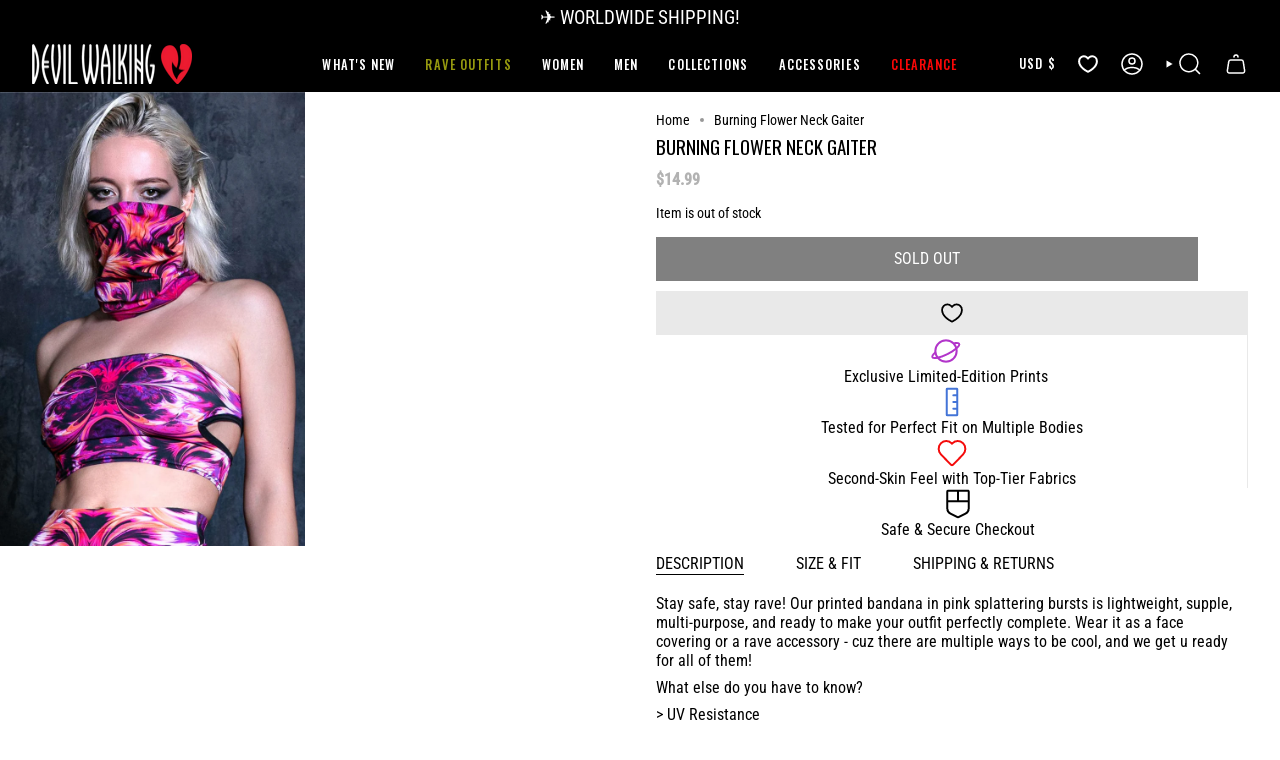

--- FILE ---
content_type: text/html; charset=utf-8
request_url: https://devilwalking.com/products/burning-flower-neck-gaiter?section_id=api-product-grid-item
body_size: 789
content:
<div id="shopify-section-api-product-grid-item" class="shopify-section">

<div data-api-content>




<div
  class="grid-item product-item product-item--left product-item--outer-text "
  id="product-item--api-product-grid-item-6893439910050"
  data-product-grid-item
  data-slide="||itemIndex||" data-slide-index="||itemIndex||"
>
  <div class="product-item__image" data-product-image>
    <a
      class="product-link"
      href="/products/burning-flower-neck-gaiter"
      aria-label="Burning Flower Neck Gaiter"
      data-product-link="/products/burning-flower-neck-gaiter"
    ><div class="product-item__bg teks" data-product-image-default><figure class="image-wrapper image-wrapper--cover lazy-image lazy-image--backfill is-loading" style="--aspect-ratio: 0.6666666666666666;" data-aos="img-in"
  data-aos-delay="||itemAosDelay||"
  data-aos-duration="800"
  data-aos-anchor="#product-item--api-product-grid-item-6893439910050"
  data-aos-easing="ease-out-quart"><img src="//devilwalking.com/cdn/shop/products/burning-flower-neck-gaiter-close-view.jpg?crop=center&amp;height=1200&amp;v=1754636745&amp;width=800" alt="Burning Flower Rave Neck Gaiter Close View" width="800" height="1200" loading="lazy" srcset="//devilwalking.com/cdn/shop/products/burning-flower-neck-gaiter-close-view.jpg?crop=center&amp;height=204&amp;v=1754636745&amp;width=136 136w, //devilwalking.com/cdn/shop/products/burning-flower-neck-gaiter-close-view.jpg?crop=center&amp;height=240&amp;v=1754636745&amp;width=160 160w, //devilwalking.com/cdn/shop/products/burning-flower-neck-gaiter-close-view.jpg?crop=center&amp;height=270&amp;v=1754636745&amp;width=180 180w, //devilwalking.com/cdn/shop/products/burning-flower-neck-gaiter-close-view.jpg?crop=center&amp;height=330&amp;v=1754636745&amp;width=220 220w, //devilwalking.com/cdn/shop/products/burning-flower-neck-gaiter-close-view.jpg?crop=center&amp;height=381&amp;v=1754636745&amp;width=254 254w, //devilwalking.com/cdn/shop/products/burning-flower-neck-gaiter-close-view.jpg?crop=center&amp;height=426&amp;v=1754636745&amp;width=284 284w, //devilwalking.com/cdn/shop/products/burning-flower-neck-gaiter-close-view.jpg?crop=center&amp;height=438&amp;v=1754636745&amp;width=292 292w, //devilwalking.com/cdn/shop/products/burning-flower-neck-gaiter-close-view.jpg?crop=center&amp;height=480&amp;v=1754636745&amp;width=320 320w, //devilwalking.com/cdn/shop/products/burning-flower-neck-gaiter-close-view.jpg?crop=center&amp;height=720&amp;v=1754636745&amp;width=480 480w, //devilwalking.com/cdn/shop/products/burning-flower-neck-gaiter-close-view.jpg?crop=center&amp;height=792&amp;v=1754636745&amp;width=528 528w, //devilwalking.com/cdn/shop/products/burning-flower-neck-gaiter-close-view.jpg?crop=center&amp;height=960&amp;v=1754636745&amp;width=640 640w, //devilwalking.com/cdn/shop/products/burning-flower-neck-gaiter-close-view.jpg?crop=center&amp;height=1080&amp;v=1754636745&amp;width=720 720w, //devilwalking.com/cdn/shop/products/burning-flower-neck-gaiter-close-view.jpg?v=1754636745&amp;width=800 800w" sizes="(min-width: 1400px) calc(100vw / 4), (min-width: 750px) calc(100vw / 2), (min-width: 480px) calc(100vw / 2), calc(100vw / 1)" class=" is-loading ">
</figure>
&nbsp;</div></a>

    

  </div><div class="product-information" data-product-information>
      <div class="product-item__info">
        <a
          class="product-link"
          href="/products/burning-flower-neck-gaiter"
          aria-label="Burning Flower Neck Gaiter"
          data-product-link="/products/burning-flower-neck-gaiter"
        ><div class="product-item__title-price-holder">
            <p class="product-item__title">Burning Flower Neck Gaiter</p>
            <div class="product-item__price__holder"><div class="product-item__price" data-product-price>
                
<span class="price">
                  
                    <span class="sold-out">Sold Out</span>
                  
                </span>
              </div>
            </div>
          </div>
        </a></div>
    </div></div>
</div></div>

--- FILE ---
content_type: text/css
request_url: https://devilwalking.com/cdn/shop/t/109/assets/font-settings.css?v=126496186634402772851762872507
body_size: -224
content:
@font-face{font-family:Oswald;font-weight:400;font-style:normal;font-display:swap;src:url(//devilwalking.com/cdn/fonts/oswald/oswald_n4.7760ed7a63e536050f64bb0607ff70ce07a480bd.woff2) format("woff2"),url(//devilwalking.com/cdn/fonts/oswald/oswald_n4.ae5e497f60fc686568afe76e9ff1872693c533e9.woff) format("woff")}@font-face{font-family:Roboto Condensed;font-weight:400;font-style:normal;font-display:swap;src:url(//devilwalking.com/cdn/fonts/roboto_condensed/robotocondensed_n4.01812de96ca5a5e9d19bef3ca9cc80dd1bf6c8b8.woff2) format("woff2"),url(//devilwalking.com/cdn/fonts/roboto_condensed/robotocondensed_n4.3930e6ddba458dc3cb725a82a2668eac3c63c104.woff) format("woff")}@font-face{font-family:Roboto Condensed;font-weight:400;font-style:normal;font-display:swap;src:url(//devilwalking.com/cdn/fonts/roboto_condensed/robotocondensed_n4.01812de96ca5a5e9d19bef3ca9cc80dd1bf6c8b8.woff2) format("woff2"),url(//devilwalking.com/cdn/fonts/roboto_condensed/robotocondensed_n4.3930e6ddba458dc3cb725a82a2668eac3c63c104.woff) format("woff")}@font-face{font-family:Oswald;font-weight:500;font-style:normal;font-display:swap;src:url(//devilwalking.com/cdn/fonts/oswald/oswald_n5.8ad4910bfdb43e150746ef7aa67f3553e3abe8e2.woff2) format("woff2"),url(//devilwalking.com/cdn/fonts/oswald/oswald_n5.93ee52108163c48c91111cf33b0a57021467b66e.woff) format("woff")}@font-face{font-family:Roboto Condensed;font-weight:500;font-style:normal;font-display:swap;src:url(//devilwalking.com/cdn/fonts/roboto_condensed/robotocondensed_n5.753e8e75cdb3aced074986880588a95576768e7a.woff2) format("woff2"),url(//devilwalking.com/cdn/fonts/roboto_condensed/robotocondensed_n5.d077911a9ecebd041d38bbe886c8dc56d626fe74.woff) format("woff")}@font-face{font-family:Roboto Condensed;font-weight:400;font-style:italic;font-display:swap;src:url(//devilwalking.com/cdn/fonts/roboto_condensed/robotocondensed_i4.05c7f163ad2c00a3c4257606d1227691aff9070b.woff2) format("woff2"),url(//devilwalking.com/cdn/fonts/roboto_condensed/robotocondensed_i4.04d9d87e0a45b49fc67a5b9eb5059e1540f5cda3.woff) format("woff")}@font-face{font-family:Roboto Condensed;font-weight:500;font-style:italic;font-display:swap;src:url(//devilwalking.com/cdn/fonts/roboto_condensed/robotocondensed_i5.ff52a28bdfc79bab9b700cca61355ec35830c670.woff2) format("woff2"),url(//devilwalking.com/cdn/fonts/roboto_condensed/robotocondensed_i5.6efa866ff50a15beaa4f1cc1970a487d1abc2d72.woff) format("woff")}
/*# sourceMappingURL=/cdn/shop/t/109/assets/font-settings.css.map?v=126496186634402772851762872507 */


--- FILE ---
content_type: image/svg+xml
request_url: https://devilwalking.com/cdn/shop/t/109/assets/package-protection.svg
body_size: 11844
content:
<svg width="800" height="732" version="1.1" xmlns="http://www.w3.org/2000/svg" desc="Created with imagetracer.js version 1.2.6" ><path fill="rgb(229,229,229)" stroke="rgb(229,229,229)" stroke-width="1" opacity="1" d="M 655.5 77 L 654.5 79 L 655.5 77 Z " /><path fill="rgb(229,229,229)" stroke="rgb(229,229,229)" stroke-width="1" opacity="1" d="M 164.5 78 L 162.5 81 L 164.5 78 Z " /><path fill="rgb(229,229,229)" stroke="rgb(229,229,229)" stroke-width="1" opacity="1" d="M 326.5 78 L 325.5 80 L 326.5 78 Z " /><path fill="rgb(229,229,229)" stroke="rgb(229,229,229)" stroke-width="1" opacity="1" d="M 493.5 78 L 492.5 80 L 493.5 78 Z " /><path fill="rgb(229,229,229)" stroke="rgb(229,229,229)" stroke-width="1" opacity="1" d="M 653.5 80 L 652.5 82 L 653.5 80 Z " /><path fill="rgb(229,229,229)" stroke="rgb(229,229,229)" stroke-width="1" opacity="1" d="M 324.5 81 L 323.5 83 L 324.5 81 Z " /><path fill="rgb(229,229,229)" stroke="rgb(229,229,229)" stroke-width="1" opacity="1" d="M 491.5 81 L 490.5 83 L 491.5 81 Z " /><path fill="rgb(229,229,229)" stroke="rgb(229,229,229)" stroke-width="1" opacity="1" d="M 159.5 83 L 158.5 85 L 159.5 83 Z " /><path fill="rgb(229,229,229)" stroke="rgb(229,229,229)" stroke-width="1" opacity="1" d="M 322.5 84 L 321.5 86 L 322.5 84 Z " /><path fill="rgb(229,229,229)" stroke="rgb(229,229,229)" stroke-width="1" opacity="1" d="M 650.5 85 L 649.5 87 L 650.5 85 Z " /><path fill="rgb(229,229,229)" stroke="rgb(229,229,229)" stroke-width="1" opacity="1" d="M 156.5 87 L 155.5 89 L 156.5 87 Z " /><path fill="rgb(229,229,229)" stroke="rgb(229,229,229)" stroke-width="1" opacity="1" d="M 320.5 87 L 319.5 89 L 320.5 87 Z " /><path fill="rgb(229,229,229)" stroke="rgb(229,229,229)" stroke-width="1" opacity="1" d="M 486.5 88 L 485.5 90 L 486.5 88 Z " /><path fill="rgb(229,229,229)" stroke="rgb(229,229,229)" stroke-width="1" opacity="1" d="M 648.5 88 L 647.5 90 L 648.5 88 Z " /><path fill="rgb(229,229,229)" stroke="rgb(229,229,229)" stroke-width="1" opacity="1" d="M 484.5 91 L 482.5 94 L 484.5 91 Z " /><path fill="rgb(229,229,229)" stroke="rgb(229,229,229)" stroke-width="1" opacity="1" d="M 152.5 93 L 151.5 95 L 152.5 93 Z " /><path fill="rgb(229,229,229)" stroke="rgb(229,229,229)" stroke-width="1" opacity="1" d="M 316.5 93 L 315.5 95 L 316.5 93 Z " /><path fill="rgb(229,229,229)" stroke="rgb(229,229,229)" stroke-width="1" opacity="1" d="M 645.5 93 L 644.5 95 L 645.5 93 Z " /><path fill="rgb(229,229,229)" stroke="rgb(229,229,229)" stroke-width="1" opacity="1" d="M 481.5 95 L 480.5 97 L 481.5 95 Z " /><path fill="rgb(229,229,229)" stroke="rgb(229,229,229)" stroke-width="1" opacity="1" d="M 149.5 97 L 148.5 99 L 149.5 97 Z " /><path fill="rgb(229,229,229)" stroke="rgb(229,229,229)" stroke-width="1" opacity="1" d="M 658.5 97 L 657.5 99 L 658.5 97 Z " /><path fill="rgb(229,229,229)" stroke="rgb(229,229,229)" stroke-width="1" opacity="1" d="M 662.5 97 L 663 125.5 L 662 125.5 L 662.5 97 Z " /><path fill="rgb(229,229,229)" stroke="rgb(229,229,229)" stroke-width="1" opacity="1" d="M 642.5 98 L 641.5 100 L 642.5 98 Z " /><path fill="rgb(229,229,229)" stroke="rgb(229,229,229)" stroke-width="1" opacity="1" d="M 312.5 99 L 311.5 101 L 312.5 99 Z " /><path fill="rgb(229,229,229)" stroke="rgb(229,229,229)" stroke-width="1" opacity="1" d="M 478.5 99 L 477.5 101 L 478.5 99 Z " /><path fill="rgb(229,229,229)" stroke="rgb(229,229,229)" stroke-width="1" opacity="1" d="M 147.5 100 L 146.5 102 L 147.5 100 Z " /><path fill="rgb(229,229,229)" stroke="rgb(229,229,229)" stroke-width="1" opacity="1" d="M 640.5 101 L 639.5 103 L 640.5 101 Z " /><path fill="rgb(229,229,229)" stroke="rgb(229,229,229)" stroke-width="1" opacity="1" d="M 310.5 102 L 309.5 104 L 310.5 102 Z " /><path fill="rgb(229,229,229)" stroke="rgb(229,229,229)" stroke-width="1" opacity="1" d="M 145.5 103 L 144.5 105 L 145.5 103 Z " /><path fill="rgb(229,229,229)" stroke="rgb(229,229,229)" stroke-width="1" opacity="1" d="M 308.5 105 L 307.5 107 L 308.5 105 Z " /><path fill="rgb(229,229,229)" stroke="rgb(229,229,229)" stroke-width="1" opacity="1" d="M 653.5 105 L 652.5 107 L 653.5 105 Z " /><path fill="rgb(229,229,229)" stroke="rgb(229,229,229)" stroke-width="1" opacity="1" d="M 143.5 106 L 142.5 108 L 143.5 106 Z " /><path fill="rgb(229,229,229)" stroke="rgb(229,229,229)" stroke-width="1" opacity="1" d="M 473.5 106 L 472.5 108 L 473.5 106 Z " /><path fill="rgb(229,229,229)" stroke="rgb(229,229,229)" stroke-width="1" opacity="1" d="M 637.5 106 L 636.5 108 L 637.5 106 Z " /><path fill="rgb(229,229,229)" stroke="rgb(229,229,229)" stroke-width="1" opacity="1" d="M 351.5 107 L 349.5 110 L 351.5 107 Z " /><path fill="rgb(229,229,229)" stroke="rgb(229,229,229)" stroke-width="1" opacity="1" d="M 360.5 107 L 361.5 109 L 360.5 107 Z " /><path fill="rgb(229,229,229)" stroke="rgb(229,229,229)" stroke-width="1" opacity="1" d="M 306.5 108 L 305.5 110 L 306.5 108 Z " /><path fill="rgb(229,229,229)" stroke="rgb(229,229,229)" stroke-width="1" opacity="1" d="M 471.5 109 L 469.5 112 L 471.5 109 Z " /><path fill="rgb(229,229,229)" stroke="rgb(229,229,229)" stroke-width="1" opacity="1" d="M 635.5 109 L 634.5 111 L 635.5 109 Z " /><path fill="rgb(229,229,229)" stroke="rgb(229,229,229)" stroke-width="1" opacity="1" d="M 140.5 110 L 140 111.5 L 137.5 115 L 139 112.5 L 140.5 110 Z " /><path fill="rgb(229,229,229)" stroke="rgb(229,229,229)" stroke-width="1" opacity="1" d="M 362.5 110 L 363 114.5 L 362 114.5 L 362.5 110 Z " /><path fill="rgb(229,229,229)" stroke="rgb(229,229,229)" stroke-width="1" opacity="1" d="M 650.5 110 L 649.5 112 L 650.5 110 Z " /><path fill="rgb(229,229,229)" stroke="rgb(229,229,229)" stroke-width="1" opacity="1" d="M 304.5 111 L 303.5 113 L 304.5 111 Z " /><path fill="rgb(229,229,229)" stroke="rgb(229,229,229)" stroke-width="1" opacity="1" d="M 348.5 111 L 346.5 114 L 348.5 111 Z " /><path fill="rgb(229,229,229)" stroke="rgb(229,229,229)" stroke-width="1" opacity="1" d="M 468.5 113 L 467.5 115 L 468.5 113 Z " /><path fill="rgb(229,229,229)" stroke="rgb(229,229,229)" stroke-width="1" opacity="1" d="M 648.5 113 L 647.5 115 L 648.5 113 Z " /><path fill="rgb(229,229,229)" stroke="rgb(229,229,229)" stroke-width="1" opacity="1" d="M 632.5 114 L 631.5 116 L 632.5 114 Z " /><path fill="rgb(229,229,229)" stroke="rgb(229,229,229)" stroke-width="1" opacity="1" d="M 345.5 115 L 343.5 118 L 345.5 115 Z " /><path fill="rgb(229,229,229)" stroke="rgb(229,229,229)" stroke-width="1" opacity="1" d="M 136.5 116 L 135.5 118 L 136.5 116 Z " /><path fill="rgb(229,229,229)" stroke="rgb(229,229,229)" stroke-width="1" opacity="1" d="M 361.5 116 L 360.5 118 L 361.5 116 Z " /><path fill="rgb(229,229,229)" stroke="rgb(229,229,229)" stroke-width="1" opacity="1" d="M 466.5 116 L 464.5 119 L 466.5 116 Z " /><path fill="rgb(229,229,229)" stroke="rgb(229,229,229)" stroke-width="1" opacity="1" d="M 300.5 117 L 299.5 119 L 300.5 117 Z " /><path fill="rgb(229,229,229)" stroke="rgb(229,229,229)" stroke-width="1" opacity="1" d="M 645.5 118 L 644.5 120 L 645.5 118 Z " /><path fill="rgb(229,229,229)" stroke="rgb(229,229,229)" stroke-width="1" opacity="1" d="M 629.5 119 L 628.5 121 L 629.5 119 Z " /><path fill="rgb(229,229,229)" stroke="rgb(229,229,229)" stroke-width="1" opacity="1" d="M 298.5 120 L 297.5 122 L 298.5 120 Z " /><path fill="rgb(229,229,229)" stroke="rgb(229,229,229)" stroke-width="1" opacity="1" d="M 341.5 120 L 339.5 123 L 341.5 120 Z " /><path fill="rgb(229,229,229)" stroke="rgb(229,229,229)" stroke-width="1" opacity="1" d="M 358.5 120 L 357.5 122 L 358.5 120 Z " /><path fill="rgb(229,229,229)" stroke="rgb(229,229,229)" stroke-width="1" opacity="1" d="M 643.5 121 L 642.5 123 L 643.5 121 Z " /><path fill="rgb(229,229,229)" stroke="rgb(229,229,229)" stroke-width="1" opacity="1" d="M 132.5 122 L 131.5 124 L 132.5 122 Z " /><path fill="rgb(229,229,229)" stroke="rgb(229,229,229)" stroke-width="1" opacity="1" d="M 627.5 122 L 626.5 124 L 627.5 122 Z " /><path fill="rgb(229,229,229)" stroke="rgb(229,229,229)" stroke-width="1" opacity="1" d="M 460.5 124 L 459.5 126 L 460.5 124 Z " /><path fill="rgb(229,229,229)" stroke="rgb(229,229,229)" stroke-width="1" opacity="1" d="M 130.5 125 L 129.5 127 L 130.5 125 Z " /><path fill="rgb(229,229,229)" stroke="rgb(229,229,229)" stroke-width="1" opacity="1" d="M 337.5 125 L 335.5 128 L 337.5 125 Z " /><path fill="rgb(229,229,229)" stroke="rgb(229,229,229)" stroke-width="1" opacity="1" d="M 354.5 125 L 353.5 127 L 354.5 125 Z " /><path fill="rgb(229,229,229)" stroke="rgb(229,229,229)" stroke-width="1" opacity="1" d="M 294.5 126 L 293.5 128 L 294.5 126 Z " /><path fill="rgb(229,229,229)" stroke="rgb(229,229,229)" stroke-width="1" opacity="1" d="M 458.5 127 L 456.5 130 L 458.5 127 Z " /><path fill="rgb(229,229,229)" stroke="rgb(229,229,229)" stroke-width="1" opacity="1" d="M 127.5 129 L 126.5 131 L 127.5 129 Z " /><path fill="rgb(229,229,229)" stroke="rgb(229,229,229)" stroke-width="1" opacity="1" d="M 292.5 129 L 291.5 131 L 292.5 129 Z " /><path fill="rgb(229,229,229)" stroke="rgb(229,229,229)" stroke-width="1" opacity="1" d="M 334.5 129 L 331.5 133 L 334.5 129 Z " /><path fill="rgb(229,229,229)" stroke="rgb(229,229,229)" stroke-width="1" opacity="1" d="M 351.5 129 L 349.5 132 L 351.5 129 Z " /><path fill="rgb(229,229,229)" stroke="rgb(229,229,229)" stroke-width="1" opacity="1" d="M 622.5 130 L 621.5 132 L 622.5 130 Z " /><path fill="rgb(229,229,229)" stroke="rgb(229,229,229)" stroke-width="1" opacity="1" d="M 455.5 131 L 454.5 133 L 455.5 131 Z " /><path fill="rgb(229,229,229)" stroke="rgb(229,229,229)" stroke-width="1" opacity="1" d="M 125.5 132 L 124.5 134 L 125.5 132 Z " /><path fill="rgb(229,229,229)" stroke="rgb(229,229,229)" stroke-width="1" opacity="1" d="M 290.5 132 L 289.5 134 L 290.5 132 Z " /><path fill="rgb(229,229,229)" stroke="rgb(229,229,229)" stroke-width="1" opacity="1" d="M 662.5 133 L 663 163.5 L 662 163.5 L 662.5 133 Z " /><path fill="rgb(229,229,229)" stroke="rgb(229,229,229)" stroke-width="1" opacity="1" d="M 347.5 134 L 345.5 137 L 347.5 134 Z " /><path fill="rgb(229,229,229)" stroke="rgb(229,229,229)" stroke-width="1" opacity="1" d="M 453.5 134 L 451.5 137 L 453.5 134 Z " /><path fill="rgb(229,229,229)" stroke="rgb(229,229,229)" stroke-width="1" opacity="1" d="M 635.5 134 L 634.5 136 L 635.5 134 Z " /><path fill="rgb(229,229,229)" stroke="rgb(229,229,229)" stroke-width="1" opacity="1" d="M 123.5 135 L 122.5 137 L 123.5 135 Z " /><path fill="rgb(229,229,229)" stroke="rgb(229,229,229)" stroke-width="1" opacity="1" d="M 288.5 135 L 287.5 137 L 288.5 135 Z " /><path fill="rgb(229,229,229)" stroke="rgb(229,229,229)" stroke-width="1" opacity="1" d="M 329.5 135 L 328.5 137 L 329.5 135 Z " /><path fill="rgb(229,229,229)" stroke="rgb(229,229,229)" stroke-width="1" opacity="1" d="M 619.5 135 L 618.5 137 L 619.5 135 Z " /><path fill="rgb(229,229,229)" stroke="rgb(229,229,229)" stroke-width="1" opacity="1" d="M 121.5 138 L 120.5 140 L 121.5 138 Z " /><path fill="rgb(229,229,229)" stroke="rgb(229,229,229)" stroke-width="1" opacity="1" d="M 450.5 138 L 449.5 140 L 450.5 138 Z " /><path fill="rgb(229,229,229)" stroke="rgb(229,229,229)" stroke-width="1" opacity="1" d="M 617.5 138 L 616.5 140 L 617.5 138 Z " /><path fill="rgb(229,229,229)" stroke="rgb(229,229,229)" stroke-width="1" opacity="1" d="M 326.5 139 L 324.5 142 L 326.5 139 Z " /><path fill="rgb(229,229,229)" stroke="rgb(229,229,229)" stroke-width="1" opacity="1" d="M 343.5 139 L 341.5 142 L 343.5 139 Z " /><path fill="rgb(229,229,229)" stroke="rgb(229,229,229)" stroke-width="1" opacity="1" d="M 284.5 141 L 283.5 143 L 284.5 141 Z " /><path fill="rgb(229,229,229)" stroke="rgb(229,229,229)" stroke-width="1" opacity="1" d="M 118.5 142 L 118 143.5 L 116.5 146 L 117 144.5 L 118.5 142 Z " /><path fill="rgb(229,229,229)" stroke="rgb(229,229,229)" stroke-width="1" opacity="1" d="M 323.5 143 L 321.5 146 L 323.5 143 Z " /><path fill="rgb(229,229,229)" stroke="rgb(229,229,229)" stroke-width="1" opacity="1" d="M 614.5 143 L 613.5 145 L 614.5 143 Z " /><path fill="rgb(229,229,229)" stroke="rgb(229,229,229)" stroke-width="1" opacity="1" d="M 339.5 144 L 338.5 146 L 339.5 144 Z " /><path fill="rgb(229,229,229)" stroke="rgb(229,229,229)" stroke-width="1" opacity="1" d="M 445.5 145 L 444.5 147 L 445.5 145 Z " /><path fill="rgb(229,229,229)" stroke="rgb(229,229,229)" stroke-width="1" opacity="1" d="M 281.5 146 L 280.5 148 L 281.5 146 Z " /><path fill="rgb(229,229,229)" stroke="rgb(229,229,229)" stroke-width="1" opacity="1" d="M 612.5 146 L 611.5 148 L 612.5 146 Z " /><path fill="rgb(229,229,229)" stroke="rgb(229,229,229)" stroke-width="1" opacity="1" d="M 627.5 147 L 626.5 149 L 627.5 147 Z " /><path fill="rgb(229,229,229)" stroke="rgb(229,229,229)" stroke-width="1" opacity="1" d="M 114.5 148 L 113.5 150 L 114.5 148 Z " /><path fill="rgb(229,229,229)" stroke="rgb(229,229,229)" stroke-width="1" opacity="1" d="M 319.5 148 L 317.5 151 L 319.5 148 Z " /><path fill="rgb(229,229,229)" stroke="rgb(229,229,229)" stroke-width="1" opacity="1" d="M 336.5 148 L 334.5 151 L 336.5 148 Z " /><path fill="rgb(229,229,229)" stroke="rgb(229,229,229)" stroke-width="1" opacity="1" d="M 443.5 148 L 441.5 151 L 443.5 148 Z " /><path fill="rgb(229,229,229)" stroke="rgb(229,229,229)" stroke-width="1" opacity="1" d="M 278.5 150 L 277.5 152 L 278.5 150 Z " /><path fill="rgb(229,229,229)" stroke="rgb(229,229,229)" stroke-width="1" opacity="1" d="M 112.5 151 L 111.5 153 L 112.5 151 Z " /><path fill="rgb(229,229,229)" stroke="rgb(229,229,229)" stroke-width="1" opacity="1" d="M 609.5 151 L 608.5 153 L 609.5 151 Z " /><path fill="rgb(229,229,229)" stroke="rgb(229,229,229)" stroke-width="1" opacity="1" d="M 316.5 152 L 313.5 156 L 316.5 152 Z " /><path fill="rgb(229,229,229)" stroke="rgb(229,229,229)" stroke-width="1" opacity="1" d="M 440.5 152 L 438.5 155 L 440.5 152 Z " /><path fill="rgb(229,229,229)" stroke="rgb(229,229,229)" stroke-width="1" opacity="1" d="M 332.5 153 L 331.5 155 L 332.5 153 Z " /><path fill="rgb(229,229,229)" stroke="rgb(229,229,229)" stroke-width="1" opacity="1" d="M 623.5 153 L 623 154.5 L 621.5 157 L 622 155.5 L 623.5 153 Z " /><path fill="rgb(229,229,229)" stroke="rgb(229,229,229)" stroke-width="1" opacity="1" d="M 275.5 155 L 274.5 157 L 275.5 155 Z " /><path fill="rgb(229,229,229)" stroke="rgb(229,229,229)" stroke-width="1" opacity="1" d="M 437.5 156 L 436.5 158 L 437.5 156 Z " /><path fill="rgb(229,229,229)" stroke="rgb(229,229,229)" stroke-width="1" opacity="1" d="M 606.5 156 L 605.5 158 L 606.5 156 Z " /><path fill="rgb(229,229,229)" stroke="rgb(229,229,229)" stroke-width="1" opacity="1" d="M 329.5 157 L 327.5 160 L 329.5 157 Z " /><path fill="rgb(229,229,229)" stroke="rgb(229,229,229)" stroke-width="1" opacity="1" d="M 273.5 158 L 271.5 161 L 273.5 158 Z " /><path fill="rgb(229,229,229)" stroke="rgb(229,229,229)" stroke-width="1" opacity="1" d="M 311.5 158 L 309.5 161 L 311.5 158 Z " /><path fill="rgb(229,229,229)" stroke="rgb(229,229,229)" stroke-width="1" opacity="1" d="M 435.5 159 L 433.5 162 L 435.5 159 Z " /><path fill="rgb(229,229,229)" stroke="rgb(229,229,229)" stroke-width="1" opacity="1" d="M 604.5 159 L 603.5 161 L 604.5 159 Z " /><path fill="rgb(229,229,229)" stroke="rgb(229,229,229)" stroke-width="1" opacity="1" d="M 105.5 161 L 104.5 163 L 105.5 161 Z " /><path fill="rgb(229,229,229)" stroke="rgb(229,229,229)" stroke-width="1" opacity="1" d="M 326.5 161 L 323.5 165 L 326.5 161 Z " /><path fill="rgb(229,229,229)" stroke="rgb(229,229,229)" stroke-width="1" opacity="1" d="M 307.5 163 L 306.5 165 L 307.5 163 Z " /><path fill="rgb(229,229,229)" stroke="rgb(229,229,229)" stroke-width="1" opacity="1" d="M 432.5 163 L 431.5 165 L 432.5 163 Z " /><path fill="rgb(229,229,229)" stroke="rgb(229,229,229)" stroke-width="1" opacity="1" d="M 617.5 163 L 617 164.5 L 615.5 167 L 616 165.5 L 617.5 163 Z " /><path fill="rgb(229,229,229)" stroke="rgb(229,229,229)" stroke-width="1" opacity="1" d="M 269.5 164 L 268.5 166 L 269.5 164 Z " /><path fill="rgb(229,229,229)" stroke="rgb(229,229,229)" stroke-width="1" opacity="1" d="M 601.5 164 L 600.5 166 L 601.5 164 Z " /><path fill="rgb(229,229,229)" stroke="rgb(229,229,229)" stroke-width="1" opacity="1" d="M 322.5 166 L 319.5 170 L 322.5 166 Z " /><path fill="rgb(229,229,229)" stroke="rgb(229,229,229)" stroke-width="1" opacity="1" d="M 430.5 166 L 428.5 169 L 430.5 166 Z " /><path fill="rgb(229,229,229)" stroke="rgb(229,229,229)" stroke-width="1" opacity="1" d="M 101.5 167 L 100.5 169 L 101.5 167 Z " /><path fill="rgb(229,229,229)" stroke="rgb(229,229,229)" stroke-width="1" opacity="1" d="M 267.5 167 L 266.5 169 L 267.5 167 Z " /><path fill="rgb(229,229,229)" stroke="rgb(229,229,229)" stroke-width="1" opacity="1" d="M 614.5 168 L 613.5 170 L 614.5 168 Z " /><path fill="rgb(229,229,229)" stroke="rgb(229,229,229)" stroke-width="1" opacity="1" d="M 303.5 169 L 304 171.5 L 303 171.5 L 303.5 169 Z " /><path fill="rgb(229,229,229)" stroke="rgb(229,229,229)" stroke-width="1" opacity="1" d="M 265.5 170 L 264.5 172 L 265.5 170 Z " /><path fill="rgb(229,229,229)" stroke="rgb(229,229,229)" stroke-width="1" opacity="1" d="M 597.5 170 L 596.5 172 L 597.5 170 Z " /><path fill="rgb(229,229,229)" stroke="rgb(229,229,229)" stroke-width="1" opacity="1" d="M 612.5 171 L 611.5 173 L 612.5 171 Z " /><path fill="rgb(229,229,229)" stroke="rgb(229,229,229)" stroke-width="1" opacity="1" d="M 302.5 174 L 303 176.5 L 302 176.5 L 302.5 174 Z " /><path fill="rgb(229,229,229)" stroke="rgb(229,229,229)" stroke-width="1" opacity="1" d="M 610.5 174 L 610 175.5 L 608.5 178 L 609 176.5 L 610.5 174 Z " /><path fill="rgb(229,229,229)" stroke="rgb(229,229,229)" stroke-width="1" opacity="1" d="M 301.5 180 L 302 182.5 L 301 182.5 L 301.5 180 Z " /><path fill="rgb(229,229,229)" stroke="rgb(229,229,229)" stroke-width="1" opacity="1" d="M 314.5 183 L 315 251.5 L 314 251.5 L 314.5 183 Z " /><path fill="rgb(229,229,229)" stroke="rgb(229,229,229)" stroke-width="1" opacity="1" d="M 427.5 185 L 427 186.5 L 426.5 336 L 426 186.5 L 427.5 185 Z " /><path fill="rgb(229,229,229)" stroke="rgb(229,229,229)" stroke-width="1" opacity="1" d="M 663.5 190 L 664 214.5 L 663 214.5 L 663.5 190 Z " /><path fill="rgb(229,229,229)" stroke="rgb(229,229,229)" stroke-width="1" opacity="1" d="M 676.5 194 L 677 197.5 L 676 197.5 L 676.5 194 Z " /><path fill="rgb(229,229,229)" stroke="rgb(229,229,229)" stroke-width="1" opacity="1" d="M 594.5 248 L 595 322.5 L 593 323.5 L 594 322.5 L 594.5 248 Z " /><path fill="rgb(229,229,229)" stroke="rgb(229,229,229)" stroke-width="1" opacity="1" d="M 306.5 257 L 309 257.5 L 306.5 258 L 306.5 257 Z " /><path fill="rgb(229,229,229)" stroke="rgb(229,229,229)" stroke-width="1" opacity="1" d="M 339.5 284 L 338.5 286 L 339.5 284 Z " /><path fill="rgb(229,229,229)" stroke="rgb(229,229,229)" stroke-width="1" opacity="1" d="M 342.5 284 L 343.5 286 L 342.5 284 Z " /><path fill="rgb(229,229,229)" stroke="rgb(229,229,229)" stroke-width="1" opacity="1" d="M 345.5 286 L 346.5 288 L 345.5 286 Z " /><path fill="rgb(229,229,229)" stroke="rgb(229,229,229)" stroke-width="1" opacity="1" d="M 335.5 287 L 333.5 290 L 335.5 287 Z " /><path fill="rgb(229,229,229)" stroke="rgb(229,229,229)" stroke-width="1" opacity="1" d="M 349.5 289 L 350.5 291 L 349.5 289 Z " /><path fill="rgb(229,229,229)" stroke="rgb(229,229,229)" stroke-width="1" opacity="1" d="M 330.5 291 L 327.5 295 L 330.5 291 Z " /><path fill="rgb(229,229,229)" stroke="rgb(229,229,229)" stroke-width="1" opacity="1" d="M 353.5 292 L 354.5 294 L 353.5 292 Z " /><path fill="rgb(229,229,229)" stroke="rgb(229,229,229)" stroke-width="1" opacity="1" d="M 356.5 294 L 358.5 297 L 356.5 294 Z " /><path fill="rgb(229,229,229)" stroke="rgb(229,229,229)" stroke-width="1" opacity="1" d="M 325.5 295 L 322.5 299 L 325.5 295 Z " /><path fill="rgb(229,229,229)" stroke="rgb(229,229,229)" stroke-width="1" opacity="1" d="M 360.5 297 L 362.5 300 L 360.5 297 Z " /><path fill="rgb(229,229,229)" stroke="rgb(229,229,229)" stroke-width="1" opacity="1" d="M 320.5 299 L 318.5 302 L 320.5 299 Z " /><path fill="rgb(229,229,229)" stroke="rgb(229,229,229)" stroke-width="1" opacity="1" d="M 364.5 300 L 365.5 302 L 364.5 300 Z " /><path fill="rgb(229,229,229)" stroke="rgb(229,229,229)" stroke-width="1" opacity="1" d="M 664.5 300 L 665 346.5 L 664 346.5 L 664.5 300 Z " /><path fill="rgb(229,229,229)" stroke="rgb(229,229,229)" stroke-width="1" opacity="1" d="M 315.5 303 L 313.5 306 L 315.5 303 Z " /><path fill="rgb(229,229,229)" stroke="rgb(229,229,229)" stroke-width="1" opacity="1" d="M 368.5 303 L 369.5 305 L 368.5 303 Z " /><path fill="rgb(229,229,229)" stroke="rgb(229,229,229)" stroke-width="1" opacity="1" d="M 371.5 305 L 373.5 308 L 371.5 305 Z " /><path fill="rgb(229,229,229)" stroke="rgb(229,229,229)" stroke-width="1" opacity="1" d="M 310.5 307 L 307.5 311 L 310.5 307 Z " /><path fill="rgb(229,229,229)" stroke="rgb(229,229,229)" stroke-width="1" opacity="1" d="M 376.5 309 L 377.5 311 L 376.5 309 Z " /><path fill="rgb(229,229,229)" stroke="rgb(229,229,229)" stroke-width="1" opacity="1" d="M 305.5 311 L 303.5 314 L 305.5 311 Z " /><path fill="rgb(229,229,229)" stroke="rgb(229,229,229)" stroke-width="1" opacity="1" d="M 380.5 312 L 381.5 314 L 380.5 312 Z " /><path fill="rgb(229,229,229)" stroke="rgb(229,229,229)" stroke-width="1" opacity="1" d="M 383.5 314 L 384.5 316 L 383.5 314 Z " /><path fill="rgb(229,229,229)" stroke="rgb(229,229,229)" stroke-width="1" opacity="1" d="M 300.5 315 L 298.5 318 L 300.5 315 Z " /><path fill="rgb(229,229,229)" stroke="rgb(229,229,229)" stroke-width="1" opacity="1" d="M 386.5 316 L 387.5 318 L 386.5 316 Z " /><path fill="rgb(229,229,229)" stroke="rgb(229,229,229)" stroke-width="1" opacity="1" d="M 573.5 316 L 576 316.5 L 572.5 318 L 573.5 316 Z " /><path fill="rgb(229,229,229)" stroke="rgb(229,229,229)" stroke-width="1" opacity="1" d="M 296.5 318 L 293.5 322 L 296.5 318 Z " /><path fill="rgb(229,229,229)" stroke="rgb(229,229,229)" stroke-width="1" opacity="1" d="M 390.5 319 L 392.5 322 L 390.5 319 Z " /><path fill="rgb(229,229,229)" stroke="rgb(229,229,229)" stroke-width="1" opacity="1" d="M 584.5 319 L 588 320.5 L 586.5 321 L 584.5 319 Z " /><path fill="rgb(229,229,229)" stroke="rgb(229,229,229)" stroke-width="1" opacity="1" d="M 394.5 322 L 396.5 325 L 394.5 322 Z " /><path fill="rgb(229,229,229)" stroke="rgb(229,229,229)" stroke-width="1" opacity="1" d="M 290.5 323 L 288.5 326 L 290.5 323 Z " /><path fill="rgb(229,229,229)" stroke="rgb(229,229,229)" stroke-width="1" opacity="1" d="M 398.5 325 L 399.5 327 L 398.5 325 Z " /><path fill="rgb(229,229,229)" stroke="rgb(229,229,229)" stroke-width="1" opacity="1" d="M 286.5 326 L 282.5 331 L 286.5 326 Z " /><path fill="rgb(229,229,229)" stroke="rgb(229,229,229)" stroke-width="1" opacity="1" d="M 402.5 328 L 403.5 330 L 402.5 328 Z " /><path fill="rgb(229,229,229)" stroke="rgb(229,229,229)" stroke-width="1" opacity="1" d="M 546.5 328 L 548 328.5 L 544.5 330 L 544.5 329 L 546.5 328 Z " /><path fill="rgb(229,229,229)" stroke="rgb(229,229,229)" stroke-width="1" opacity="1" d="M 405.5 330 L 407.5 333 L 405.5 330 Z " /><path fill="rgb(229,229,229)" stroke="rgb(229,229,229)" stroke-width="1" opacity="1" d="M 575.5 330 L 578 330.5 L 575.5 331 L 575.5 330 Z " /><path fill="rgb(229,229,229)" stroke="rgb(229,229,229)" stroke-width="1" opacity="1" d="M 280.5 331 L 278.5 334 L 280.5 331 Z " /><path fill="rgb(229,229,229)" stroke="rgb(229,229,229)" stroke-width="1" opacity="1" d="M 570.5 332 L 572 332.5 L 568.5 334 L 568.5 333 L 570.5 332 Z " /><path fill="rgb(229,229,229)" stroke="rgb(229,229,229)" stroke-width="1" opacity="1" d="M 410.5 334 L 411.5 336 L 410.5 334 Z " /><path fill="rgb(229,229,229)" stroke="rgb(229,229,229)" stroke-width="1" opacity="1" d="M 275.5 335 L 273.5 338 L 275.5 335 Z " /><path fill="rgb(229,229,229)" stroke="rgb(229,229,229)" stroke-width="1" opacity="1" d="M 413.5 336 L 414.5 338 L 413.5 336 Z " /><path fill="rgb(229,229,229)" stroke="rgb(229,229,229)" stroke-width="1" opacity="1" d="M 262.5 337 L 263.5 339 L 262.5 337 Z " /><path fill="rgb(229,229,229)" stroke="rgb(229,229,229)" stroke-width="1" opacity="1" d="M 425.5 337 L 424.5 339 L 425.5 337 Z " /><path fill="rgb(229,229,229)" stroke="rgb(229,229,229)" stroke-width="1" opacity="1" d="M 271.5 338 L 270.5 340 L 269 339.5 L 271.5 338 Z " /><path fill="rgb(229,229,229)" stroke="rgb(229,229,229)" stroke-width="1" opacity="1" d="M 416.5 338 L 419 339.5 L 417.5 340 L 416.5 338 Z " /><path fill="rgb(229,229,229)" stroke="rgb(229,229,229)" stroke-width="1" opacity="1" d="M 509.5 341 L 512 341.5 L 509.5 342 L 509.5 341 Z " /><path fill="rgb(229,229,229)" stroke="rgb(229,229,229)" stroke-width="1" opacity="1" d="M 549.5 341 L 551 341.5 L 547.5 343 L 547.5 342 L 549.5 341 Z " /><path fill="rgb(229,229,229)" stroke="rgb(229,229,229)" stroke-width="1" opacity="1" d="M 487.5 347 L 490 347.5 L 487.5 348 L 487.5 347 Z " /><path fill="rgb(229,229,229)" stroke="rgb(229,229,229)" stroke-width="1" opacity="1" d="M 618.5 347 L 622 348.5 L 620.5 349 L 618.5 347 Z " /><path fill="rgb(229,229,229)" stroke="rgb(229,229,229)" stroke-width="1" opacity="1" d="M 473.5 350 L 476 350.5 L 473.5 351 L 473.5 350 Z " /><path fill="rgb(229,229,229)" stroke="rgb(229,229,229)" stroke-width="1" opacity="1" d="M 469.5 351 L 472 351.5 L 469.5 352 L 469.5 351 Z " /><path fill="rgb(229,229,229)" stroke="rgb(229,229,229)" stroke-width="1" opacity="1" d="M 450.5 354 L 449.5 356 L 450.5 354 Z " /><path fill="rgb(229,229,229)" stroke="rgb(229,229,229)" stroke-width="1" opacity="1" d="M 452.5 354 L 455 354.5 L 452.5 355 L 452.5 354 Z " /><path fill="rgb(229,229,229)" stroke="rgb(229,229,229)" stroke-width="1" opacity="1" d="M 443.5 355 L 448 355.5 L 443.5 356 L 443.5 355 Z " /><path fill="rgb(229,229,229)" stroke="rgb(229,229,229)" stroke-width="1" opacity="1" d="M 434.5 357 L 432.5 360 L 434.5 357 Z " /><path fill="rgb(229,229,229)" stroke="rgb(229,229,229)" stroke-width="1" opacity="1" d="M 649.5 357 L 652 357.5 L 649.5 358 L 649.5 357 Z " /><path fill="rgb(229,229,229)" stroke="rgb(229,229,229)" stroke-width="1" opacity="1" d="M 485.5 361 L 488 361.5 L 485.5 362 L 485.5 361 Z " /><path fill="rgb(229,229,229)" stroke="rgb(229,229,229)" stroke-width="1" opacity="1" d="M 670.5 362 L 673 362.5 L 670.5 363 L 670.5 362 Z " /><path fill="rgb(229,229,229)" stroke="rgb(229,229,229)" stroke-width="1" opacity="1" d="M 475.5 363 L 478 363.5 L 475.5 364 L 475.5 363 Z " /><path fill="rgb(229,229,229)" stroke="rgb(229,229,229)" stroke-width="1" opacity="1" d="M 675.5 363 L 678 363.5 L 675.5 364 L 675.5 363 Z " /><path fill="rgb(229,229,229)" stroke="rgb(229,229,229)" stroke-width="1" opacity="1" d="M 471.5 364 L 474 364.5 L 471.5 365 L 471.5 364 Z " /><path fill="rgb(229,229,229)" stroke="rgb(229,229,229)" stroke-width="1" opacity="1" d="M 679.5 364 L 682 364.5 L 679.5 365 L 679.5 364 Z " /><path fill="rgb(229,229,229)" stroke="rgb(229,229,229)" stroke-width="1" opacity="1" d="M 465.5 365 L 468 365.5 L 465.5 366 L 465.5 365 Z " /><path fill="rgb(229,229,229)" stroke="rgb(229,229,229)" stroke-width="1" opacity="1" d="M 459.5 366 L 462 366.5 L 459.5 367 L 459.5 366 Z " /><path fill="rgb(229,229,229)" stroke="rgb(229,229,229)" stroke-width="1" opacity="1" d="M 691.5 366 L 694 366.5 L 691.5 367 L 691.5 366 Z " /><path fill="rgb(229,229,229)" stroke="rgb(229,229,229)" stroke-width="1" opacity="1" d="M 453.5 367 L 457 367.5 L 453.5 368 L 453.5 367 Z " /><path fill="rgb(229,229,229)" stroke="rgb(229,229,229)" stroke-width="1" opacity="1" d="M 446.5 368 L 449 368.5 L 446.5 369 L 446.5 368 Z " /><path fill="rgb(229,229,229)" stroke="rgb(229,229,229)" stroke-width="1" opacity="1" d="M 704.5 368 L 708 369.5 L 706.5 369 Q 703.5 369.5 704.5 368 Z " /><path fill="rgb(229,229,229)" stroke="rgb(229,229,229)" stroke-width="1" opacity="1" d="M 707.5 371 L 708 554.5 L 707 554.5 L 707.5 371 Z " /><path fill="rgb(229,229,229)" stroke="rgb(229,229,229)" stroke-width="1" opacity="1" d="M 550.5 394 L 559 394.5 L 550.5 395 L 550.5 394 Z " /><path fill="rgb(229,229,229)" stroke="rgb(229,229,229)" stroke-width="1" opacity="1" d="M 572.5 394 L 571.5 396 L 572.5 394 Z " /><path fill="rgb(229,229,229)" stroke="rgb(229,229,229)" stroke-width="1" opacity="1" d="M 541.5 395 L 545 395.5 L 541.5 396 L 541.5 395 Z " /><path fill="rgb(229,229,229)" stroke="rgb(229,229,229)" stroke-width="1" opacity="1" d="M 562.5 398 L 563 402.5 L 562 402.5 L 562.5 398 Z " /><path fill="rgb(229,229,229)" stroke="rgb(229,229,229)" stroke-width="1" opacity="1" d="M 523.5 400 L 525 400.5 L 521.5 402 L 521.5 401 L 523.5 400 Z " /><path fill="rgb(229,229,229)" stroke="rgb(229,229,229)" stroke-width="1" opacity="1" d="M 570.5 402 L 573.5 406 Q 580.8 407.8 582.5 404 L 580.5 407 Q 571.8 408.8 570 403.5 L 570.5 402 Z " /><path fill="rgb(229,229,229)" stroke="rgb(229,229,229)" stroke-width="1" opacity="1" d="M 561.5 404 L 559.5 407 L 561.5 404 Z " /><path fill="rgb(229,229,229)" stroke="rgb(229,229,229)" stroke-width="1" opacity="1" d="M 513.5 405 L 512.5 407 L 510.5 408 L 511.5 406 L 513.5 405 Z " /><path fill="rgb(229,229,229)" stroke="rgb(229,229,229)" stroke-width="1" opacity="1" d="M 548.5 407 L 558 407.5 L 548.5 408 L 548.5 407 Z " /><path fill="rgb(229,229,229)" stroke="rgb(229,229,229)" stroke-width="1" opacity="1" d="M 508.5 408 L 507.5 410 L 508.5 408 Z " /><path fill="rgb(229,229,229)" stroke="rgb(229,229,229)" stroke-width="1" opacity="1" d="M 505.5 410 L 504.5 412 L 505.5 410 Z " /><path fill="rgb(229,229,229)" stroke="rgb(229,229,229)" stroke-width="1" opacity="1" d="M 501.5 413 L 496.5 419 L 501.5 413 Z " /><path fill="rgb(229,229,229)" stroke="rgb(229,229,229)" stroke-width="1" opacity="1" d="M 526.5 413 L 528 413.5 L 523.5 416 L 524.5 414 L 526.5 413 Z " /><path fill="rgb(229,229,229)" stroke="rgb(229,229,229)" stroke-width="1" opacity="1" d="M 569.5 417 L 589 417.5 L 569.5 418 L 569.5 417 Z " /><path fill="rgb(229,229,229)" stroke="rgb(229,229,229)" stroke-width="1" opacity="1" d="M 560.5 418 L 563 418.5 L 560.5 419 L 560.5 418 Z " /><path fill="rgb(229,229,229)" stroke="rgb(229,229,229)" stroke-width="1" opacity="1" d="M 594.5 418 L 597 418.5 L 594.5 419 L 594.5 418 Z " /><path fill="rgb(229,229,229)" stroke="rgb(229,229,229)" stroke-width="1" opacity="1" d="M 514.5 420 L 513.5 422 L 514.5 420 Z " /><path fill="rgb(229,229,229)" stroke="rgb(229,229,229)" stroke-width="1" opacity="1" d="M 549.5 420 L 552 420.5 L 549.5 421 L 549.5 420 Z " /><path fill="rgb(229,229,229)" stroke="rgb(229,229,229)" stroke-width="1" opacity="1" d="M 491.5 423 L 488.5 427 L 491.5 423 Z " /><path fill="rgb(229,229,229)" stroke="rgb(229,229,229)" stroke-width="1" opacity="1" d="M 510.5 423 L 509.5 425 L 510.5 423 Z " /><path fill="rgb(229,229,229)" stroke="rgb(229,229,229)" stroke-width="1" opacity="1" d="M 538.5 423 L 541 423.5 L 536.5 425 L 536.5 424 L 538.5 423 Z " /><path fill="rgb(229,229,229)" stroke="rgb(229,229,229)" stroke-width="1" opacity="1" d="M 614.5 423 L 619 424.5 L 617.5 425 L 614.5 424 L 614.5 423 Z " /><path fill="rgb(229,229,229)" stroke="rgb(229,229,229)" stroke-width="1" opacity="1" d="M 487.5 428 L 485.5 431 L 487.5 428 Z " /><path fill="rgb(229,229,229)" stroke="rgb(229,229,229)" stroke-width="1" opacity="1" d="M 504.5 428 L 502.5 431 L 504.5 428 Z " /><path fill="rgb(229,229,229)" stroke="rgb(229,229,229)" stroke-width="1" opacity="1" d="M 524.5 429 L 523.5 431 L 524.5 429 Z " /><path fill="rgb(229,229,229)" stroke="rgb(229,229,229)" stroke-width="1" opacity="1" d="M 630.5 430 L 631.5 432 L 630.5 430 Z " /><path fill="rgb(229,229,229)" stroke="rgb(229,229,229)" stroke-width="1" opacity="1" d="M 484.5 432 L 483.5 434 L 484.5 432 Z " /><path fill="rgb(229,229,229)" stroke="rgb(229,229,229)" stroke-width="1" opacity="1" d="M 519.5 432 L 518.5 434 L 519.5 432 Z " /><path fill="rgb(229,229,229)" stroke="rgb(229,229,229)" stroke-width="1" opacity="1" d="M 633.5 432 L 634.5 434 L 633.5 432 Z " /><path fill="rgb(229,229,229)" stroke="rgb(229,229,229)" stroke-width="1" opacity="1" d="M 636.5 434 L 637.5 436 L 636.5 434 Z " /><path fill="rgb(229,229,229)" stroke="rgb(229,229,229)" stroke-width="1" opacity="1" d="M 498.5 435 L 497.5 437 L 498.5 435 Z " /><path fill="rgb(229,229,229)" stroke="rgb(229,229,229)" stroke-width="1" opacity="1" d="M 515.5 435 L 513.5 438 L 515.5 435 Z " /><path fill="rgb(229,229,229)" stroke="rgb(229,229,229)" stroke-width="1" opacity="1" d="M 481.5 436 L 482 437.5 L 480.5 440 L 480 438.5 L 481.5 436 Z " /><path fill="rgb(229,229,229)" stroke="rgb(229,229,229)" stroke-width="1" opacity="1" d="M 579.5 438 L 580.5 440 L 579.5 438 Z " /><path fill="rgb(229,229,229)" stroke="rgb(229,229,229)" stroke-width="1" opacity="1" d="M 641.5 438 L 644.5 442 L 641.5 438 Z " /><path fill="rgb(229,229,229)" stroke="rgb(229,229,229)" stroke-width="1" opacity="1" d="M 495.5 439 L 494.5 441 L 495.5 439 Z " /><path fill="rgb(229,229,229)" stroke="rgb(229,229,229)" stroke-width="1" opacity="1" d="M 569.5 439 L 568.5 441 L 569.5 439 Z " /><path fill="rgb(229,229,229)" stroke="rgb(229,229,229)" stroke-width="1" opacity="1" d="M 508.5 441 L 505.5 445 L 508.5 441 Z " /><path fill="rgb(229,229,229)" stroke="rgb(229,229,229)" stroke-width="1" opacity="1" d="M 493.5 442 L 492.5 444 L 493.5 442 Z " /><path fill="rgb(229,229,229)" stroke="rgb(229,229,229)" stroke-width="1" opacity="1" d="M 480.5 443 L 484 447.5 L 480 444.5 L 480.5 443 Z " /><path fill="rgb(229,229,229)" stroke="rgb(229,229,229)" stroke-width="1" opacity="1" d="M 547.5 443 L 550 443.5 L 547.5 444 L 547.5 443 Z " /><path fill="rgb(229,229,229)" stroke="rgb(229,229,229)" stroke-width="1" opacity="1" d="M 582.5 443 L 583 445.5 L 582 445.5 L 582.5 443 Z " /><path fill="rgb(229,229,229)" stroke="rgb(229,229,229)" stroke-width="1" opacity="1" d="M 647.5 444 L 651.5 449 L 647.5 444 Z " /><path fill="rgb(229,229,229)" stroke="rgb(229,229,229)" stroke-width="1" opacity="1" d="M 491.5 445 L 489.5 448 L 488 447.5 L 491.5 445 Z " /><path fill="rgb(229,229,229)" stroke="rgb(229,229,229)" stroke-width="1" opacity="1" d="M 541.5 445 L 543 445.5 L 539.5 447 L 539.5 446 L 541.5 445 Z " /><path fill="rgb(229,229,229)" stroke="rgb(229,229,229)" stroke-width="1" opacity="1" d="M 503.5 447 L 501.5 450 L 503.5 447 Z " /><path fill="rgb(229,229,229)" stroke="rgb(229,229,229)" stroke-width="1" opacity="1" d="M 567.5 447 L 568.5 449 L 567.5 447 Z " /><path fill="rgb(229,229,229)" stroke="rgb(229,229,229)" stroke-width="1" opacity="1" d="M 558.5 448 L 559 451.5 L 558 451.5 L 558.5 448 Z " /><path fill="rgb(229,229,229)" stroke="rgb(229,229,229)" stroke-width="1" opacity="1" d="M 533.5 449 L 532.5 451 L 533.5 449 Z " /><path fill="rgb(229,229,229)" stroke="rgb(229,229,229)" stroke-width="1" opacity="1" d="M 500.5 451 L 499.5 453 L 500.5 451 Z " /><path fill="rgb(229,229,229)" stroke="rgb(229,229,229)" stroke-width="1" opacity="1" d="M 530.5 451 L 529.5 453 L 530.5 451 Z " /><path fill="rgb(229,229,229)" stroke="rgb(229,229,229)" stroke-width="1" opacity="1" d="M 653.5 451 L 655.5 454 L 653.5 451 Z " /><path fill="rgb(229,229,229)" stroke="rgb(229,229,229)" stroke-width="1" opacity="1" d="M 557.5 453 L 555.5 456 L 557.5 453 Z " /><path fill="rgb(229,229,229)" stroke="rgb(229,229,229)" stroke-width="1" opacity="1" d="M 498.5 454 L 497.5 456 L 498.5 454 Z " /><path fill="rgb(229,229,229)" stroke="rgb(229,229,229)" stroke-width="1" opacity="1" d="M 526.5 454 L 520.5 461 L 526.5 454 Z " /><path fill="rgb(229,229,229)" stroke="rgb(229,229,229)" stroke-width="1" opacity="1" d="M 656.5 455 L 659 458.5 L 657 457.5 L 656.5 455 Z " /><path fill="rgb(229,229,229)" stroke="rgb(229,229,229)" stroke-width="1" opacity="1" d="M 551.5 456 L 554 456.5 L 551.5 457 L 551.5 456 Z " /><path fill="rgb(229,229,229)" stroke="rgb(229,229,229)" stroke-width="1" opacity="1" d="M 496.5 457 L 496 458.5 L 495.5 460 L 495 458.5 L 496.5 457 Z " /><path fill="rgb(229,229,229)" stroke="rgb(229,229,229)" stroke-width="1" opacity="1" d="M 659.5 460 L 662 463.5 L 660 462.5 L 659.5 460 Z " /><path fill="rgb(229,229,229)" stroke="rgb(229,229,229)" stroke-width="1" opacity="1" d="M 494.5 461 L 494 462.5 L 492.5 466 L 492 464.5 L 494.5 461 Z " /><path fill="rgb(229,229,229)" stroke="rgb(229,229,229)" stroke-width="1" opacity="1" d="M 539.5 461 L 538.5 463 L 539.5 461 Z " /><path fill="rgb(229,229,229)" stroke="rgb(229,229,229)" stroke-width="1" opacity="1" d="M 518.5 463 L 517.5 465 L 518.5 463 Z " /><path fill="rgb(229,229,229)" stroke="rgb(229,229,229)" stroke-width="1" opacity="1" d="M 535.5 464 L 530.5 470 L 535.5 464 Z " /><path fill="rgb(229,229,229)" stroke="rgb(229,229,229)" stroke-width="1" opacity="1" d="M 662.5 465 L 665 470.5 L 664 470.5 L 662.5 465 Z " /><path fill="rgb(229,229,229)" stroke="rgb(229,229,229)" stroke-width="1" opacity="1" d="M 516.5 466 L 515.5 468 L 516.5 466 Z " /><path fill="rgb(229,229,229)" stroke="rgb(229,229,229)" stroke-width="1" opacity="1" d="M 612.5 466 L 617 466.5 L 612.5 467 L 612.5 466 Z " /><path fill="rgb(229,229,229)" stroke="rgb(229,229,229)" stroke-width="1" opacity="1" d="M 610.5 467 L 606.5 472 L 610.5 467 Z " /><path fill="rgb(229,229,229)" stroke="rgb(229,229,229)" stroke-width="1" opacity="1" d="M 618.5 467 L 619.5 469 L 618.5 467 Z " /><path fill="rgb(229,229,229)" stroke="rgb(229,229,229)" stroke-width="1" opacity="1" d="M 528.5 472 L 527.5 474 L 528.5 472 Z " /><path fill="rgb(229,229,229)" stroke="rgb(229,229,229)" stroke-width="1" opacity="1" d="M 601.5 477 L 596.5 483 L 601.5 477 Z " /><path fill="rgb(229,229,229)" stroke="rgb(229,229,229)" stroke-width="1" opacity="1" d="M 619.5 477 L 615.5 482 L 619.5 477 Z " /><path fill="rgb(229,229,229)" stroke="rgb(229,229,229)" stroke-width="1" opacity="1" d="M 486.5 482 L 487 484.5 L 486 484.5 L 486.5 482 Z " /><path fill="rgb(229,229,229)" stroke="rgb(229,229,229)" stroke-width="1" opacity="1" d="M 522.5 485 L 523 487.5 L 522 487.5 L 522.5 485 Z " /><path fill="rgb(229,229,229)" stroke="rgb(229,229,229)" stroke-width="1" opacity="1" d="M 669.5 485 L 671 491.5 L 670 491.5 L 669.5 485 Z " /><path fill="rgb(229,229,229)" stroke="rgb(229,229,229)" stroke-width="1" opacity="1" d="M 508.5 486 L 509 488.5 L 508 488.5 L 508.5 486 Z " /><path fill="rgb(229,229,229)" stroke="rgb(229,229,229)" stroke-width="1" opacity="1" d="M 593.5 486 L 587.5 493 L 593.5 486 Z " /><path fill="rgb(229,229,229)" stroke="rgb(229,229,229)" stroke-width="1" opacity="1" d="M 611.5 486 L 607.5 491 L 611.5 486 Z " /><path fill="rgb(229,229,229)" stroke="rgb(229,229,229)" stroke-width="1" opacity="1" d="M 485.5 488 L 486 490.5 L 485 490.5 L 485.5 488 Z " /><path fill="rgb(229,229,229)" stroke="rgb(229,229,229)" stroke-width="1" opacity="1" d="M 509.5 490 L 514 493.5 L 512.5 494 L 509.5 490 Z " /><path fill="rgb(229,229,229)" stroke="rgb(229,229,229)" stroke-width="1" opacity="1" d="M 521.5 490 L 518.5 494 L 517 493.5 L 521.5 490 Z " /><path fill="rgb(229,229,229)" stroke="rgb(229,229,229)" stroke-width="1" opacity="1" d="M 671.5 495 L 672 500.5 L 671 500.5 L 671.5 495 Z " /><path fill="rgb(229,229,229)" stroke="rgb(229,229,229)" stroke-width="1" opacity="1" d="M 602.5 496 L 597.5 502 L 602.5 496 Z " /><path fill="rgb(229,229,229)" stroke="rgb(229,229,229)" stroke-width="1" opacity="1" d="M 583.5 497 L 578.5 503 L 583.5 497 Z " /><path fill="rgb(229,229,229)" stroke="rgb(229,229,229)" stroke-width="1" opacity="1" d="M 484.5 498 L 485 508.5 L 484 508.5 L 484.5 498 Z " /><path fill="rgb(229,229,229)" stroke="rgb(229,229,229)" stroke-width="1" opacity="1" d="M 545.5 499 L 547 499.5 L 542.5 503 L 545.5 499 Z " /><path fill="rgb(229,229,229)" stroke="rgb(229,229,229)" stroke-width="1" opacity="1" d="M 551.5 499 L 552.5 501 L 551.5 499 Z " /><path fill="rgb(229,229,229)" stroke="rgb(229,229,229)" stroke-width="1" opacity="1" d="M 554.5 502 L 557.5 506 L 554.5 502 Z " /><path fill="rgb(229,229,229)" stroke="rgb(229,229,229)" stroke-width="1" opacity="1" d="M 593.5 506 L 587.5 513 L 593.5 506 Z " /><path fill="rgb(229,229,229)" stroke="rgb(229,229,229)" stroke-width="1" opacity="1" d="M 574.5 507 L 569.5 513 L 574.5 507 Z " /><path fill="rgb(229,229,229)" stroke="rgb(229,229,229)" stroke-width="1" opacity="1" d="M 559.5 508 L 562.5 512 L 559.5 508 Z " /><path fill="rgb(229,229,229)" stroke="rgb(229,229,229)" stroke-width="1" opacity="1" d="M 544.5 511 L 547.5 515 L 544.5 511 Z " /><path fill="rgb(229,229,229)" stroke="rgb(229,229,229)" stroke-width="1" opacity="1" d="M 671.5 512 L 672 516.5 L 671 516.5 L 671.5 512 Z " /><path fill="rgb(229,229,229)" stroke="rgb(229,229,229)" stroke-width="1" opacity="1" d="M 563.5 513 L 567 515.5 L 565.5 516 L 563.5 513 Z " /><path fill="rgb(229,229,229)" stroke="rgb(229,229,229)" stroke-width="1" opacity="1" d="M 585.5 515 L 578.5 523 L 585.5 515 Z " /><path fill="rgb(229,229,229)" stroke="rgb(229,229,229)" stroke-width="1" opacity="1" d="M 485.5 517 L 486 519.5 L 485 519.5 L 485.5 517 Z " /><path fill="rgb(229,229,229)" stroke="rgb(229,229,229)" stroke-width="1" opacity="1" d="M 549.5 517 L 551.5 520 L 549.5 517 Z " /><path fill="rgb(229,229,229)" stroke="rgb(229,229,229)" stroke-width="1" opacity="1" d="M 670.5 521 L 671 523.5 L 670 523.5 L 670.5 521 Z " /><path fill="rgb(229,229,229)" stroke="rgb(229,229,229)" stroke-width="1" opacity="1" d="M 486.5 522 L 487 524.5 L 486 524.5 L 486.5 522 Z " /><path fill="rgb(229,229,229)" stroke="rgb(229,229,229)" stroke-width="1" opacity="1" d="M 553.5 522 L 556.5 526 L 553.5 522 Z " /><path fill="rgb(229,229,229)" stroke="rgb(229,229,229)" stroke-width="1" opacity="1" d="M 576.5 525 L 569.5 533 L 576.5 525 Z " /><path fill="rgb(229,229,229)" stroke="rgb(229,229,229)" stroke-width="1" opacity="1" d="M 669.5 525 L 670 527.5 L 669 527.5 L 669.5 525 Z " /><path fill="rgb(229,229,229)" stroke="rgb(229,229,229)" stroke-width="1" opacity="1" d="M 487.5 526 L 488 528.5 L 487 528.5 L 487.5 526 Z " /><path fill="rgb(229,229,229)" stroke="rgb(229,229,229)" stroke-width="1" opacity="1" d="M 558.5 528 L 562.5 533 L 558.5 528 Z " /><path fill="rgb(229,229,229)" stroke="rgb(229,229,229)" stroke-width="1" opacity="1" d="M 664.5 542 L 665 543.5 L 663.5 546 L 663 544.5 L 664.5 542 Z " /><path fill="rgb(229,229,229)" stroke="rgb(229,229,229)" stroke-width="1" opacity="1" d="M 334.5 547 L 336 547.5 L 332.5 550 L 334.5 547 Z " /><path fill="rgb(229,229,229)" stroke="rgb(229,229,229)" stroke-width="1" opacity="1" d="M 297.5 548 L 301 550.5 L 302 555.5 L 301 555.5 Q 301.6 550.4 298.5 549 L 297.5 548 Z " /><path fill="rgb(229,229,229)" stroke="rgb(229,229,229)" stroke-width="1" opacity="1" d="M 348.5 548 L 349.5 550 L 348.5 548 Z " /><path fill="rgb(229,229,229)" stroke="rgb(229,229,229)" stroke-width="1" opacity="1" d="M 495.5 549 L 498 552.5 L 496 551.5 L 495.5 549 Z " /><path fill="rgb(229,229,229)" stroke="rgb(229,229,229)" stroke-width="1" opacity="1" d="M 660.5 551 L 659.5 553 L 660.5 551 Z " /><path fill="rgb(229,229,229)" stroke="rgb(229,229,229)" stroke-width="1" opacity="1" d="M 350.5 552 L 351 554.5 L 350 554.5 L 350.5 552 Z " /><path fill="rgb(229,229,229)" stroke="rgb(229,229,229)" stroke-width="1" opacity="1" d="M 432.5 553 L 433 556.5 L 432 556.5 L 432.5 553 Z " /><path fill="rgb(229,229,229)" stroke="rgb(229,229,229)" stroke-width="1" opacity="1" d="M 331.5 554 L 333 556.5 L 331 555.5 L 331.5 554 Z " /><path fill="rgb(229,229,229)" stroke="rgb(229,229,229)" stroke-width="1" opacity="1" d="M 445.5 554 L 446 557.5 L 445 557.5 L 445.5 554 Z " /><path fill="rgb(229,229,229)" stroke="rgb(229,229,229)" stroke-width="1" opacity="1" d="M 499.5 556 L 500.5 558 L 499.5 556 Z " /><path fill="rgb(229,229,229)" stroke="rgb(229,229,229)" stroke-width="1" opacity="1" d="M 657.5 556 L 656.5 558 L 657.5 556 Z " /><path fill="rgb(229,229,229)" stroke="rgb(229,229,229)" stroke-width="1" opacity="1" d="M 141.5 558 L 142.5 560 L 141.5 558 Z " /><path fill="rgb(229,229,229)" stroke="rgb(229,229,229)" stroke-width="1" opacity="1" d="M 347.5 558 L 346.5 560 L 344 559.5 L 347.5 558 Z " /><path fill="rgb(229,229,229)" stroke="rgb(229,229,229)" stroke-width="1" opacity="1" d="M 298.5 559 L 297.5 561 L 296 560.5 L 298.5 559 Z " /><path fill="rgb(229,229,229)" stroke="rgb(229,229,229)" stroke-width="1" opacity="1" d="M 335.5 559 L 343 559.5 L 335.5 560 L 335.5 559 Z " /><path fill="rgb(229,229,229)" stroke="rgb(229,229,229)" stroke-width="1" opacity="1" d="M 501.5 559 L 502.5 561 L 501.5 559 Z " /><path fill="rgb(229,229,229)" stroke="rgb(229,229,229)" stroke-width="1" opacity="1" d="M 655.5 559 L 654.5 561 L 655.5 559 Z " /><path fill="rgb(229,229,229)" stroke="rgb(229,229,229)" stroke-width="1" opacity="1" d="M 706.5 559 L 707 561.5 L 706 561.5 L 706.5 559 Z " /><path fill="rgb(229,229,229)" stroke="rgb(229,229,229)" stroke-width="1" opacity="1" d="M 433.5 562 L 434 565.5 L 433 565.5 L 433.5 562 Z " /><path fill="rgb(229,229,229)" stroke="rgb(229,229,229)" stroke-width="1" opacity="1" d="M 504.5 563 L 507.5 567 L 504.5 563 Z " /><path fill="rgb(229,229,229)" stroke="rgb(229,229,229)" stroke-width="1" opacity="1" d="M 652.5 563 L 650.5 566 L 652.5 563 Z " /><path fill="rgb(229,229,229)" stroke="rgb(229,229,229)" stroke-width="1" opacity="1" d="M 705.5 566 L 706 568.5 L 705 568.5 L 705.5 566 Z " /><path fill="rgb(229,229,229)" stroke="rgb(229,229,229)" stroke-width="1" opacity="1" d="M 447.5 567 L 448 569.5 L 447 569.5 L 447.5 567 Z " /><path fill="rgb(229,229,229)" stroke="rgb(229,229,229)" stroke-width="1" opacity="1" d="M 434.5 569 L 435 571.5 L 434 571.5 L 434.5 569 Z " /><path fill="rgb(229,229,229)" stroke="rgb(229,229,229)" stroke-width="1" opacity="1" d="M 647.5 569 L 641.5 576 L 647.5 569 Z " /><path fill="rgb(229,229,229)" stroke="rgb(229,229,229)" stroke-width="1" opacity="1" d="M 511.5 571 L 512.5 573 L 511.5 571 Z " /><path fill="rgb(229,229,229)" stroke="rgb(229,229,229)" stroke-width="1" opacity="1" d="M 704.5 571 L 705 573.5 L 704 573.5 L 704.5 571 Z " /><path fill="rgb(229,229,229)" stroke="rgb(229,229,229)" stroke-width="1" opacity="1" d="M 435.5 574 L 436 576.5 L 435 576.5 L 435.5 574 Z " /><path fill="rgb(229,229,229)" stroke="rgb(229,229,229)" stroke-width="1" opacity="1" d="M 517.5 576 L 520.5 580 L 517.5 576 Z " /><path fill="rgb(229,229,229)" stroke="rgb(229,229,229)" stroke-width="1" opacity="1" d="M 637.5 578 L 636.5 580 L 637.5 578 Z " /><path fill="rgb(229,229,229)" stroke="rgb(229,229,229)" stroke-width="1" opacity="1" d="M 523.5 581 L 524.5 583 L 523.5 581 Z " /><path fill="rgb(229,229,229)" stroke="rgb(229,229,229)" stroke-width="1" opacity="1" d="M 633.5 581 L 632.5 583 L 633.5 581 Z " /><path fill="rgb(229,229,229)" stroke="rgb(229,229,229)" stroke-width="1" opacity="1" d="M 526.5 583 L 527.5 585 L 526.5 583 Z " /><path fill="rgb(229,229,229)" stroke="rgb(229,229,229)" stroke-width="1" opacity="1" d="M 630.5 583 L 629.5 585 L 630.5 583 Z " /><path fill="rgb(229,229,229)" stroke="rgb(229,229,229)" stroke-width="1" opacity="1" d="M 529.5 585 L 530.5 587 L 529.5 585 Z " /><path fill="rgb(229,229,229)" stroke="rgb(229,229,229)" stroke-width="1" opacity="1" d="M 627.5 585 L 626.5 587 L 627.5 585 Z " /><path fill="rgb(229,229,229)" stroke="rgb(229,229,229)" stroke-width="1" opacity="1" d="M 699.5 588 L 700 589.5 L 698.5 592 L 698 590.5 L 699.5 588 Z " /><path fill="rgb(229,229,229)" stroke="rgb(229,229,229)" stroke-width="1" opacity="1" d="M 454.5 591 L 456 594.5 L 455 594.5 L 454.5 591 Z " /><path fill="rgb(229,229,229)" stroke="rgb(229,229,229)" stroke-width="1" opacity="1" d="M 94.5 593 L 95.5 595 L 94.5 593 Z " /><path fill="rgb(229,229,229)" stroke="rgb(229,229,229)" stroke-width="1" opacity="1" d="M 441.5 594 L 443 597.5 L 442 597.5 L 441.5 594 Z " /><path fill="rgb(229,229,229)" stroke="rgb(229,229,229)" stroke-width="1" opacity="1" d="M 96.5 596 Q 100.1 601.4 107 603.5 L 105.5 604 Q 98.7 601.5 96.5 596 Z " /><path fill="rgb(229,229,229)" stroke="rgb(229,229,229)" stroke-width="1" opacity="1" d="M 557.5 597 L 561 597.5 L 557.5 598 L 557.5 597 Z " /><path fill="rgb(229,229,229)" stroke="rgb(229,229,229)" stroke-width="1" opacity="1" d="M 596.5 597 L 599 597.5 L 596.5 598 L 596.5 597 Z " /><path fill="rgb(229,229,229)" stroke="rgb(229,229,229)" stroke-width="1" opacity="1" d="M 562.5 598 L 565 598.5 L 562.5 599 L 562.5 598 Z " /><path fill="rgb(229,229,229)" stroke="rgb(229,229,229)" stroke-width="1" opacity="1" d="M 695.5 598 L 694.5 600 L 695.5 598 Z " /><path fill="rgb(229,229,229)" stroke="rgb(229,229,229)" stroke-width="1" opacity="1" d="M 570.5 599 L 586 599.5 L 570.5 600 L 570.5 599 Z " /><path fill="rgb(229,229,229)" stroke="rgb(229,229,229)" stroke-width="1" opacity="1" d="M 445.5 603 L 447 605.5 L 445 604.5 L 445.5 603 Z " /><path fill="rgb(229,229,229)" stroke="rgb(229,229,229)" stroke-width="1" opacity="1" d="M 692.5 603 L 693 604.5 L 691 605.5 L 692.5 603 Z " /><path fill="rgb(229,229,229)" stroke="rgb(229,229,229)" stroke-width="1" opacity="1" d="M 108.5 604 L 111 604.5 L 108.5 605 L 108.5 604 Z " /><path fill="rgb(229,229,229)" stroke="rgb(229,229,229)" stroke-width="1" opacity="1" d="M 137.5 605 L 160 605.5 L 137.5 606 L 137.5 605 Z " /><path fill="rgb(229,229,229)" stroke="rgb(229,229,229)" stroke-width="1" opacity="1" d="M 461.5 606 L 462.5 608 L 461.5 606 Z " /><path fill="rgb(229,229,229)" stroke="rgb(229,229,229)" stroke-width="1" opacity="1" d="M 236.5 607 L 255 607.5 L 236.5 608 L 236.5 607 Z " /><path fill="rgb(229,229,229)" stroke="rgb(229,229,229)" stroke-width="1" opacity="1" d="M 690.5 607 L 690 608.5 L 688.5 611 L 689 609.5 L 690.5 607 Z " /><path fill="rgb(229,229,229)" stroke="rgb(229,229,229)" stroke-width="1" opacity="1" d="M 295.5 608 L 323 608.5 L 295.5 609 L 295.5 608 Z " /><path fill="rgb(229,229,229)" stroke="rgb(229,229,229)" stroke-width="1" opacity="1" d="M 463.5 609 L 464.5 611 L 463.5 609 Z " /><path fill="rgb(229,229,229)" stroke="rgb(229,229,229)" stroke-width="1" opacity="1" d="M 399.5 610 L 410 610.5 L 399.5 611 L 399.5 610 Z " /><path fill="rgb(229,229,229)" stroke="rgb(229,229,229)" stroke-width="1" opacity="1" d="M 465.5 612 L 466.5 614 L 465.5 612 Z " /><path fill="rgb(229,229,229)" stroke="rgb(229,229,229)" stroke-width="1" opacity="1" d="M 686.5 613 L 685.5 615 L 686.5 613 Z " /><path fill="rgb(229,229,229)" stroke="rgb(229,229,229)" stroke-width="1" opacity="1" d="M 467.5 615 L 469.5 618 L 467.5 615 Z " /><path fill="rgb(229,229,229)" stroke="rgb(229,229,229)" stroke-width="1" opacity="1" d="M 683.5 617 L 682.5 619 L 683.5 617 Z " /><path fill="rgb(229,229,229)" stroke="rgb(229,229,229)" stroke-width="1" opacity="1" d="M 470.5 619 L 472.5 622 L 470.5 619 Z " /><path fill="rgb(229,229,229)" stroke="rgb(229,229,229)" stroke-width="1" opacity="1" d="M 681.5 620 L 678.5 624 L 681.5 620 Z " /><path fill="rgb(229,229,229)" stroke="rgb(229,229,229)" stroke-width="1" opacity="1" d="M 473.5 623 L 476.5 627 L 473.5 623 Z " /><path fill="rgb(229,229,229)" stroke="rgb(229,229,229)" stroke-width="1" opacity="1" d="M 677.5 625 L 673.5 630 L 677.5 625 Z " /><path fill="rgb(229,229,229)" stroke="rgb(229,229,229)" stroke-width="1" opacity="1" d="M 479.5 630 L 487.5 639 L 479.5 630 Z " /><path fill="rgb(229,229,229)" stroke="rgb(229,229,229)" stroke-width="1" opacity="1" d="M 670.5 633 L 659.5 645 L 670.5 633 Z " /><path fill="rgb(229,229,229)" stroke="rgb(229,229,229)" stroke-width="1" opacity="1" d="M 489.5 640 L 495.5 647 L 489.5 640 Z " /><path fill="rgb(229,229,229)" stroke="rgb(229,229,229)" stroke-width="1" opacity="1" d="M 655.5 647 L 651.5 652 L 655.5 647 Z " /><path fill="rgb(229,229,229)" stroke="rgb(229,229,229)" stroke-width="1" opacity="1" d="M 500.5 650 L 502.5 653 L 500.5 650 Z " /><path fill="rgb(229,229,229)" stroke="rgb(229,229,229)" stroke-width="1" opacity="1" d="M 648.5 653 L 646.5 656 L 648.5 653 Z " /><path fill="rgb(229,229,229)" stroke="rgb(229,229,229)" stroke-width="1" opacity="1" d="M 505.5 654 L 507.5 657 L 505.5 654 Z " /><path fill="rgb(229,229,229)" stroke="rgb(229,229,229)" stroke-width="1" opacity="1" d="M 509.5 657 L 511.5 660 L 509.5 657 Z " /><path fill="rgb(229,229,229)" stroke="rgb(229,229,229)" stroke-width="1" opacity="1" d="M 643.5 657 L 642.5 659 L 643.5 657 Z " /><path fill="rgb(229,229,229)" stroke="rgb(229,229,229)" stroke-width="1" opacity="1" d="M 513.5 660 L 514.5 662 L 513.5 660 Z " /><path fill="rgb(229,229,229)" stroke="rgb(229,229,229)" stroke-width="1" opacity="1" d="M 639.5 660 L 638.5 662 L 639.5 660 Z " /><path fill="rgb(229,229,229)" stroke="rgb(229,229,229)" stroke-width="1" opacity="1" d="M 516.5 662 L 518.5 665 L 516.5 662 Z " /><path fill="rgb(229,229,229)" stroke="rgb(229,229,229)" stroke-width="1" opacity="1" d="M 636.5 662 L 635.5 664 L 636.5 662 Z " /><path fill="rgb(229,229,229)" stroke="rgb(229,229,229)" stroke-width="1" opacity="1" d="M 633.5 664 L 632.5 666 L 633.5 664 Z " /><path fill="rgb(229,229,229)" stroke="rgb(229,229,229)" stroke-width="1" opacity="1" d="M 522.5 666 L 523.5 668 L 522.5 666 Z " /><path fill="rgb(229,229,229)" stroke="rgb(229,229,229)" stroke-width="1" opacity="1" d="M 630.5 666 L 629.5 668 L 630.5 666 Z " /><path fill="rgb(229,229,229)" stroke="rgb(229,229,229)" stroke-width="1" opacity="1" d="M 625.5 669 L 624.5 671 L 625.5 669 Z " /><path fill="rgb(229,229,229)" stroke="rgb(229,229,229)" stroke-width="1" opacity="1" d="M 532.5 672 L 533.5 674 L 532.5 672 Z " /><path fill="rgb(229,229,229)" stroke="rgb(229,229,229)" stroke-width="1" opacity="1" d="M 620.5 672 L 619.5 674 L 620.5 672 Z " /><path fill="rgb(229,229,229)" stroke="rgb(229,229,229)" stroke-width="1" opacity="1" d="M 614.5 675 L 616 675.5 L 611.5 678 L 612.5 676 L 614.5 675 Z " /><path fill="rgb(229,229,229)" stroke="rgb(229,229,229)" stroke-width="1" opacity="1" d="M 606.5 679 L 608 679.5 L 605.5 681 L 606.5 679 Z " /><path fill="rgb(229,229,229)" stroke="rgb(229,229,229)" stroke-width="1" opacity="1" d="M 599.5 682 L 601 682.5 L 597.5 684 L 597.5 683 L 599.5 682 Z " /><path fill="rgb(229,229,229)" stroke="rgb(229,229,229)" stroke-width="1" opacity="1" d="M 575.5 690 L 578 690.5 L 575.5 691 L 575.5 690 Z " /><path fill="rgb(255,255,255)" stroke="rgb(255,255,255)" stroke-width="1" opacity="1" d="M 172.5 75 L 326.5 75 L 327 77.5 L 263.5 172 L 100.5 172 L 99 170.5 L 161.5 81 L 172.5 75 Z " /><path fill="rgb(255,255,255)" stroke="rgb(255,255,255)" stroke-width="1" opacity="1" d="M 497.5 75 L 655.5 75 L 656 76.5 L 599 168.5 L 595.5 172 L 428.5 172 L 428 169.5 L 495.5 76 L 497.5 75 Z " /><path fill="rgb(255,255,255)" stroke="rgb(255,255,255)" stroke-width="1" opacity="1" d="M 661.5 93 L 663 214.5 L 664 215.5 L 664 347 L 636.5 340 L 611.5 331 L 608 328.5 L 607 326.5 L 607 180.5 L 661.5 93 Z " /><path fill="rgb(255,255,255)" stroke="rgb(255,255,255)" stroke-width="1" opacity="1" d="M 354.5 106 Q 360.7 105.3 362 109.5 Q 363.2 116.2 360 118.5 L 316 174.5 L 314 183.5 L 314 252.5 L 311.5 256 L 305.5 257 L 302 254.5 L 301 251.5 L 301 183.5 L 305 166.5 L 352.5 107 L 354.5 106 Z " /><path fill="rgb(255,255,255)" stroke="rgb(255,255,255)" stroke-width="1" opacity="1" d="M 585.5 184 L 594.5 184 L 595 184.5 L 595 217.5 L 594 218.5 L 594 323 L 578.5 316 L 573.5 316 L 551.5 327 L 516.5 340 L 509.5 341 L 506.5 343 L 487.5 347 L 483.5 349 L 473.5 350 L 451.5 355 L 449.5 355 L 436.5 356 L 432 359.5 L 432 556.5 L 433 557.5 L 433 559.5 L 433 565.5 L 437 583.5 L 448 611 L 410.5 611 L 409.5 610 L 342.5 610 L 341.5 609 L 323.5 609 L 322.5 608 L 182.5 607 L 181.5 606 L 160.5 606 L 159.5 605 L 111.5 605 Q 101.1 602.9 96 595.5 L 92 587.5 L 92 185 L 261 185 L 261 335.5 L 263.5 339 L 270.5 340 L 341.5 284 L 411.5 336 L 417.5 340 L 422.5 340 L 426 337.5 L 427 335.5 L 427 186.5 L 428.5 185 L 584.5 185 L 585.5 184 Z M 335 547 Q 330 549 331 556 L 336 560 L 347 560 L 351 555 L 350 550 L 347 547 L 335 547 Z M 144 548 L 140 552 L 141 559 L 145 561 L 298 561 L 302 556 L 301 551 L 299 548 L 144 548 Z " /><path fill="rgb(255,255,255)" stroke="rgb(255,255,255)" stroke-width="1" opacity="1" d="M 574.5 331 L 578.5 331 L 604.5 343 L 642.5 356 L 679.5 365 L 690.5 366 L 696.5 368 L 703.5 368 L 708 370.5 L 707 371.5 L 707 558.5 Q 704.5 560 706 565.5 Q 700.8 592.3 688 611.5 Q 674.2 631.2 656.5 647 Q 639.4 662.4 618.5 674 L 594.5 685 L 579.5 690 L 573.5 690 L 548.5 681 L 525.5 669 L 504.5 654 L 489.5 640 L 488 640 L 467 614.5 L 456 595.5 L 450 579.5 L 445 552.5 L 446 550.5 L 445 549.5 L 445 369 L 473.5 365 L 482.5 362 L 487.5 362 Q 491.8 358.8 499.5 359 L 506.5 356 L 510.5 356 L 548.5 343 L 574.5 331 Z M 551 394 L 550 395 L 537 396 L 524 400 L 502 413 L 485 431 L 480 439 L 480 445 Q 482 450 490 448 L 499 435 Q 514 415 544 409 L 546 409 L 547 408 L 558 408 L 560 407 Q 564 405 563 399 Q 561 392 551 394 Z M 573 394 Q 569 396 570 404 Q 572 409 581 407 L 584 403 L 583 397 Q 581 392 573 394 Z M 570 417 L 569 418 L 555 419 L 539 423 L 525 429 L 513 438 Q 510 437 511 440 L 509 441 Q 498 451 492 465 L 486 483 L 485 498 L 484 499 L 485 520 L 489 536 Q 496 557 511 572 Q 524 585 543 593 L 558 598 L 570 599 L 571 600 L 586 600 L 607 596 Q 627 589 642 576 Q 653 565 661 552 L 668 536 L 672 517 L 672 496 L 668 478 Q 662 461 652 449 Q 638 432 617 423 L 597 418 L 570 417 Z " /><path fill="rgb(255,255,255)" stroke="rgb(255,255,255)" stroke-width="1" opacity="1" d="M 572.5 438 Q 580.5 436.5 582 441.5 Q 583 448 579.5 450 L 571.5 451 L 569 450 L 567 446.5 L 567 443.5 L 570.5 439 L 572.5 438 Z " /><path fill="rgb(255,255,255)" stroke="rgb(255,255,255)" stroke-width="1" opacity="1" d="M 550.5 443 Q 556.7 442.3 558 446.5 Q 559.5 454.5 554.5 456 Q 538 458.5 530 469.5 L 523 481.5 L 522 489.5 L 518.5 493 L 514.5 494 L 509 489.5 Q 511.9 464.4 528.5 453 Q 537.5 446 550.5 443 Z " /><path fill="rgb(255,255,255)" stroke="rgb(255,255,255)" stroke-width="1" opacity="1" d="M 611.5 467 Q 618.5 465.5 620 469.5 L 621 474.5 L 607 492 Q 604.3 490.9 605 493.5 L 568.5 533 L 563.5 533 L 557 526.5 L 543 509.5 L 542 503.5 Q 544.1 499.1 550.5 499 L 554 501 L 565.5 516 L 575 507.5 L 577 504.5 L 611.5 467 Z " /><path fill="rgb(0,0,0)" stroke="rgb(0,0,0)" stroke-width="1" opacity="0" d="M 0 0 L 800 0 L 800 732 L 0 732 L 0 0 Z M 169 62 L 156 68 L 145 80 L 79 176 L 79 591 L 87 607 Q 94 615 107 618 L 128 618 L 129 619 L 203 619 L 204 620 L 282 620 L 289 622 L 341 622 L 342 623 L 437 623 L 448 625 L 458 625 L 475 646 L 484 653 L 485 656 L 509 674 L 530 687 L 552 697 L 574 704 L 580 704 L 597 699 L 629 684 L 652 669 L 677 646 L 678 646 L 697 623 L 711 598 L 718 576 L 720 559 L 722 557 L 721 556 L 721 361 L 720 358 L 717 356 L 691 353 L 678 350 L 678 331 L 677 330 L 677 200 L 678 199 Q 679 194 677 193 L 677 166 L 676 165 L 676 83 L 677 82 Q 678 76 675 77 L 675 66 L 672 62 L 169 62 Z " /><path fill="rgb(144,144,144)" stroke="rgb(144,144,144)" stroke-width="1" opacity="0.8705882352941177" d="M 168.5 62 L 671.5 62 L 675 65.5 L 675 76.5 Q 678.2 75.5 677 81.5 L 676 82.5 L 676 164.5 L 677 165.5 L 677 192.5 Q 679.3 193.7 678 198.5 L 677 199.5 L 676.5 284 L 676 198.5 L 677 194.5 L 676 193.5 L 676 166.5 L 675 165.5 L 675 77.5 L 674 76.5 L 674 66.5 L 670.5 63 L 169.5 63 Q 156 66.5 149 76.5 L 80 176.5 L 80 589.5 Q 83.1 601.9 91.5 609 L 107.5 617 L 179 618.5 L 128.5 619 L 127.5 618 L 106.5 618 L 102.5 617 Q 93 613.5 87 606.5 L 79 590.5 L 79 175.5 L 145 79.5 L 155.5 68 L 168.5 62 Z " /><path fill="rgb(144,144,144)" stroke="rgb(144,144,144)" stroke-width="1" opacity="0.8705882352941177" d="M 172.5 74 L 328 74.5 L 172.5 75 L 172.5 74 Z " /><path fill="rgb(144,144,144)" stroke="rgb(144,144,144)" stroke-width="1" opacity="0.8705882352941177" d="M 496.5 74 L 655.5 74 L 657 75.5 L 657 77.5 L 643.5 98 L 644 96.5 L 656 77.5 L 656 75 L 496.5 75 L 496.5 74 Z " /><path fill="rgb(144,144,144)" stroke="rgb(144,144,144)" stroke-width="1" opacity="0.8705882352941177" d="M 494.5 75 L 495 76.5 L 433.5 161 L 435 158.5 L 494.5 75 Z " /><path fill="rgb(144,144,144)" stroke="rgb(144,144,144)" stroke-width="1" opacity="0.8705882352941177" d="M 166.5 76 L 168 76.5 Q 161.2 78.7 158 84.5 L 148.5 98 L 149 96.5 L 160 80 L 166.5 76 Z " /><path fill="rgb(144,144,144)" stroke="rgb(144,144,144)" stroke-width="1" opacity="0.8705882352941177" d="M 327.5 77 L 328 78.5 L 325 80.5 L 327.5 77 Z " /><path fill="rgb(144,144,144)" stroke="rgb(144,144,144)" stroke-width="1" opacity="0.8705882352941177" d="M 324.5 82 L 323.5 84 L 324.5 82 Z " /><path fill="rgb(144,144,144)" stroke="rgb(144,144,144)" stroke-width="1" opacity="0.8705882352941177" d="M 322.5 85 L 322 86.5 L 317.5 93 L 318 91.5 L 322.5 85 Z " /><path fill="rgb(144,144,144)" stroke="rgb(144,144,144)" stroke-width="1" opacity="0.8705882352941177" d="M 316.5 94 L 316 95.5 L 313.5 99 L 314 97.5 L 316.5 94 Z " /><path fill="rgb(144,144,144)" stroke="rgb(144,144,144)" stroke-width="1" opacity="0.8705882352941177" d="M 659.5 94 L 659 95.5 L 657.5 98 L 658 96.5 L 659.5 94 Z " /><path fill="rgb(144,144,144)" stroke="rgb(144,144,144)" stroke-width="1" opacity="0.8705882352941177" d="M 662.5 94 L 663 96.5 L 662 96.5 L 662.5 94 Z " /><path fill="rgb(144,144,144)" stroke="rgb(144,144,144)" stroke-width="1" opacity="0.8705882352941177" d="M 147.5 99 L 146.5 101 L 147.5 99 Z " /><path fill="rgb(144,144,144)" stroke="rgb(144,144,144)" stroke-width="1" opacity="0.8705882352941177" d="M 642.5 99 L 642 100.5 L 638.5 106 L 639 104.5 L 642.5 99 Z " /><path fill="rgb(144,144,144)" stroke="rgb(144,144,144)" stroke-width="1" opacity="0.8705882352941177" d="M 656.5 99 L 656 100.5 L 654.5 103 L 655 101.5 L 656.5 99 Z " /><path fill="rgb(144,144,144)" stroke="rgb(144,144,144)" stroke-width="1" opacity="0.8705882352941177" d="M 312.5 100 L 312 101.5 L 307.5 108 L 309 105.5 L 312.5 100 Z " /><path fill="rgb(144,144,144)" stroke="rgb(144,144,144)" stroke-width="1" opacity="0.8705882352941177" d="M 145.5 102 L 144 104.5 L 139.5 111 L 141 108.5 L 145.5 102 Z " /><path fill="rgb(144,144,144)" stroke="rgb(144,144,144)" stroke-width="1" opacity="0.8705882352941177" d="M 653.5 104 L 652.5 106 L 653.5 104 Z " /><path fill="rgb(144,144,144)" stroke="rgb(144,144,144)" stroke-width="1" opacity="0.8705882352941177" d="M 353.5 105 Q 361.1 103.9 363 108.5 L 362.5 110 L 360.5 107 L 353.5 106 L 349.5 109 L 351.5 106 L 353.5 105 Z " /><path fill="rgb(144,144,144)" stroke="rgb(144,144,144)" stroke-width="1" opacity="0.8705882352941177" d="M 637.5 107 L 637 108.5 L 630.5 119 L 631 117.5 L 637.5 107 Z " /><path fill="rgb(144,144,144)" stroke="rgb(144,144,144)" stroke-width="1" opacity="0.8705882352941177" d="M 651.5 107 L 651 108.5 L 647.5 114 L 648 112.5 L 651.5 107 Z " /><path fill="rgb(144,144,144)" stroke="rgb(144,144,144)" stroke-width="1" opacity="0.8705882352941177" d="M 306.5 109 L 306 110.5 L 282.5 146 L 283 144.5 L 306.5 109 Z " /><path fill="rgb(144,144,144)" stroke="rgb(144,144,144)" stroke-width="1" opacity="0.8705882352941177" d="M 348.5 110 L 346 113.5 L 303.5 169 L 303 167.5 L 348.5 110 Z " /><path fill="rgb(144,144,144)" stroke="rgb(144,144,144)" stroke-width="1" opacity="0.8705882352941177" d="M 138.5 112 L 137 114.5 L 135.5 117 L 136 115.5 L 138.5 112 Z " /><path fill="rgb(144,144,144)" stroke="rgb(144,144,144)" stroke-width="1" opacity="0.8705882352941177" d="M 362.5 115 L 363 116.5 L 317.5 174 L 318 172.5 L 362.5 115 Z " /><path fill="rgb(144,144,144)" stroke="rgb(144,144,144)" stroke-width="1" opacity="0.8705882352941177" d="M 646.5 115 L 646 116.5 L 644.5 119 L 645 117.5 L 646.5 115 Z " /><path fill="rgb(144,144,144)" stroke="rgb(144,144,144)" stroke-width="1" opacity="0.8705882352941177" d="M 134.5 118 L 133 120.5 L 117.5 143 L 119 140.5 L 134.5 118 Z " /><path fill="rgb(144,144,144)" stroke="rgb(144,144,144)" stroke-width="1" opacity="0.8705882352941177" d="M 629.5 120 L 629 121.5 L 623.5 130 L 624 128.5 L 629.5 120 Z " /><path fill="rgb(144,144,144)" stroke="rgb(144,144,144)" stroke-width="1" opacity="0.8705882352941177" d="M 643.5 120 L 642.5 122 L 643.5 120 Z " /><path fill="rgb(144,144,144)" stroke="rgb(144,144,144)" stroke-width="1" opacity="0.8705882352941177" d="M 641.5 123 L 641 124.5 L 634.5 135 L 635 133.5 L 641.5 123 Z " /><path fill="rgb(144,144,144)" stroke="rgb(144,144,144)" stroke-width="1" opacity="0.8705882352941177" d="M 662.5 126 L 663 132.5 L 662 132.5 L 662.5 126 Z " /><path fill="rgb(144,144,144)" stroke="rgb(144,144,144)" stroke-width="1" opacity="0.8705882352941177" d="M 622.5 131 L 622 132.5 L 620.5 135 L 621 133.5 L 622.5 131 Z " /><path fill="rgb(144,144,144)" stroke="rgb(144,144,144)" stroke-width="1" opacity="0.8705882352941177" d="M 619.5 136 L 619 137.5 L 607.5 156 L 608 154.5 L 619.5 136 Z " /><path fill="rgb(144,144,144)" stroke="rgb(144,144,144)" stroke-width="1" opacity="0.8705882352941177" d="M 633.5 136 L 633 137.5 L 622.5 154 L 624 151.5 L 633.5 136 Z " /><path fill="rgb(144,144,144)" stroke="rgb(144,144,144)" stroke-width="1" opacity="0.8705882352941177" d="M 116.5 144 L 116 145.5 L 99.5 170 L 99 168.5 L 116.5 144 Z " /><path fill="rgb(144,144,144)" stroke="rgb(144,144,144)" stroke-width="1" opacity="0.8705882352941177" d="M 281.5 147 L 280 149.5 L 276.5 155 L 277 153.5 L 281.5 147 Z " /><path fill="rgb(144,144,144)" stroke="rgb(144,144,144)" stroke-width="1" opacity="0.8705882352941177" d="M 621.5 155 L 621 156.5 L 616.5 164 L 617 162.5 L 621.5 155 Z " /><path fill="rgb(144,144,144)" stroke="rgb(144,144,144)" stroke-width="1" opacity="0.8705882352941177" d="M 275.5 156 L 274.5 158 L 275.5 156 Z " /><path fill="rgb(144,144,144)" stroke="rgb(144,144,144)" stroke-width="1" opacity="0.8705882352941177" d="M 606.5 157 L 606 158.5 L 602.5 164 L 603 162.5 L 606.5 157 Z " /><path fill="rgb(144,144,144)" stroke="rgb(144,144,144)" stroke-width="1" opacity="0.8705882352941177" d="M 273.5 159 L 272 161.5 L 268.5 167 L 270 164.5 L 273.5 159 Z " /><path fill="rgb(144,144,144)" stroke="rgb(144,144,144)" stroke-width="1" opacity="0.8705882352941177" d="M 432.5 162 L 431 164.5 L 427.5 170 L 427 168.5 L 432.5 162 Z " /><path fill="rgb(144,144,144)" stroke="rgb(144,144,144)" stroke-width="1" opacity="0.8705882352941177" d="M 663.5 164 L 664 189.5 L 663 189.5 L 663.5 164 Z " /><path fill="rgb(144,144,144)" stroke="rgb(144,144,144)" stroke-width="1" opacity="0.8705882352941177" d="M 601.5 165 L 600.5 167 L 601.5 165 Z " /><path fill="rgb(144,144,144)" stroke="rgb(144,144,144)" stroke-width="1" opacity="0.8705882352941177" d="M 615.5 165 L 615 166.5 L 609.5 175 L 610 173.5 L 615.5 165 Z " /><path fill="rgb(144,144,144)" stroke="rgb(144,144,144)" stroke-width="1" opacity="0.8705882352941177" d="M 267.5 168 L 266.5 170 L 267.5 168 Z " /><path fill="rgb(144,144,144)" stroke="rgb(144,144,144)" stroke-width="1" opacity="0.8705882352941177" d="M 599.5 168 L 599 169.5 L 596.5 173 L 427 172.5 L 596.5 172 L 598 170.5 L 599.5 168 Z " /><path fill="rgb(144,144,144)" stroke="rgb(144,144,144)" stroke-width="1" opacity="0.8705882352941177" d="M 99.5 172 L 264 172.5 L 99.5 173 L 99.5 172 Z " /><path fill="rgb(144,144,144)" stroke="rgb(144,144,144)" stroke-width="1" opacity="0.8705882352941177" d="M 301.5 176 L 302 179.5 L 301 179.5 L 301.5 176 Z " /><path fill="rgb(144,144,144)" stroke="rgb(144,144,144)" stroke-width="1" opacity="0.8705882352941177" d="M 315.5 180 L 316 183.5 L 315 183.5 L 315.5 180 Z " /><path fill="rgb(144,144,144)" stroke="rgb(144,144,144)" stroke-width="1" opacity="0.8705882352941177" d="M 606.5 180 L 607 211.5 L 606 211.5 L 606.5 180 Z " /><path fill="rgb(144,144,144)" stroke="rgb(144,144,144)" stroke-width="1" opacity="0.8705882352941177" d="M 300.5 183 L 301 252.5 L 300 252.5 L 300.5 183 Z " /><path fill="rgb(144,144,144)" stroke="rgb(144,144,144)" stroke-width="1" opacity="0.8705882352941177" d="M 92.5 184 L 260.5 184 L 262 185.5 L 262 334.5 L 265 338.5 L 262 336.5 L 261 334.5 L 261 185 L 92.5 185 L 92.5 184 Z " /><path fill="rgb(144,144,144)" stroke="rgb(144,144,144)" stroke-width="1" opacity="0.8705882352941177" d="M 427.5 184 L 585 184.5 L 427.5 185 L 426.5 186 L 427.5 184 Z " /><path fill="rgb(144,144,144)" stroke="rgb(144,144,144)" stroke-width="1" opacity="0.8705882352941177" d="M 594.5 218 L 595 247.5 L 594 247.5 L 594.5 218 Z " /><path fill="rgb(144,144,144)" stroke="rgb(144,144,144)" stroke-width="1" opacity="0.8705882352941177" d="M 314.5 252 L 315 253.5 L 312.5 257 L 309.5 258 L 309.5 257 L 313 256 L 314.5 252 Z " /><path fill="rgb(144,144,144)" stroke="rgb(144,144,144)" stroke-width="1" opacity="0.8705882352941177" d="M 301.5 254 L 306 257.5 L 304.5 258 L 301.5 254 Z " /><path fill="rgb(144,144,144)" stroke="rgb(144,144,144)" stroke-width="1" opacity="0.8705882352941177" d="M 664.5 278 L 665 299.5 L 664 299.5 L 664.5 278 Z " /><path fill="rgb(144,144,144)" stroke="rgb(144,144,144)" stroke-width="1" opacity="0.8705882352941177" d="M 339.5 283 L 342.5 283 L 356 293.5 L 353.5 292 L 342.5 284 L 339.5 284 L 287.5 326 L 290.5 322 L 339.5 283 Z " /><path fill="rgb(144,144,144)" stroke="rgb(144,144,144)" stroke-width="1" opacity="0.8705882352941177" d="M 357.5 294 L 378 309.5 L 376.5 309 L 359.5 297 L 357.5 294 Z " /><path fill="rgb(144,144,144)" stroke="rgb(144,144,144)" stroke-width="1" opacity="0.8705882352941177" d="M 379.5 311 L 416 337.5 L 413.5 336 L 379.5 312 L 379.5 311 Z " /><path fill="rgb(144,144,144)" stroke="rgb(144,144,144)" stroke-width="1" opacity="0.8705882352941177" d="M 570.5 318 L 572 318.5 L 562.5 323 L 562.5 322 L 570.5 318 Z " /><path fill="rgb(144,144,144)" stroke="rgb(144,144,144)" stroke-width="1" opacity="0.8705882352941177" d="M 581.5 318 L 584 319.5 L 582.5 319 L 581.5 318 Z " /><path fill="rgb(144,144,144)" stroke="rgb(144,144,144)" stroke-width="1" opacity="0.8705882352941177" d="M 587.5 321 L 593 323.5 L 591.5 324 L 587.5 322 L 587.5 321 Z " /><path fill="rgb(144,144,144)" stroke="rgb(144,144,144)" stroke-width="1" opacity="0.8705882352941177" d="M 560.5 323 L 559.5 325 L 555.5 326 L 555.5 325 L 560.5 323 Z " /><path fill="rgb(144,144,144)" stroke="rgb(144,144,144)" stroke-width="1" opacity="0.8705882352941177" d="M 285.5 326 L 281.5 331 L 272.5 338 L 275.5 334 L 285.5 326 Z " /><path fill="rgb(144,144,144)" stroke="rgb(144,144,144)" stroke-width="1" opacity="0.8705882352941177" d="M 553.5 326 L 552.5 328 L 548.5 329 L 548.5 328 L 553.5 326 Z " /><path fill="rgb(144,144,144)" stroke="rgb(144,144,144)" stroke-width="1" opacity="0.8705882352941177" d="M 607.5 327 L 608 330 L 612 331.5 L 610.5 332 L 607 329.5 L 607.5 327 Z " /><path fill="rgb(144,144,144)" stroke="rgb(144,144,144)" stroke-width="1" opacity="0.8705882352941177" d="M 543.5 330 L 545 330.5 L 538.5 333 L 538.5 332 L 543.5 330 Z " /><path fill="rgb(144,144,144)" stroke="rgb(144,144,144)" stroke-width="1" opacity="0.8705882352941177" d="M 573.5 330 L 575 330.5 L 571.5 332 L 571.5 331 L 573.5 330 Z " /><path fill="rgb(144,144,144)" stroke="rgb(144,144,144)" stroke-width="1" opacity="0.8705882352941177" d="M 578.5 330 L 586 333.5 L 584.5 334 L 578.5 331 L 578.5 330 Z " /><path fill="rgb(144,144,144)" stroke="rgb(144,144,144)" stroke-width="1" opacity="0.8705882352941177" d="M 677.5 330 L 678 350 L 690.5 353 L 716.5 356 L 720 358 L 721 360.5 L 721 555.5 L 722 556.5 L 720 558.5 L 718 575.5 L 711 597.5 L 697 622.5 L 678 646 L 676.5 646 L 651.5 669 L 628.5 684 L 596.5 699 L 579.5 704 L 573.5 704 L 551.5 697 L 529.5 687 L 508.5 674 L 485 656 L 483.5 653 L 475 645.5 L 457.5 625 L 437 623.5 L 447.5 623 L 448.5 624 L 458.5 624 L 462 627.5 L 476 643.5 L 476 646 L 486 653.5 Q 485.3 655.8 487.5 655 Q 506.3 673.2 530.5 686 L 560.5 699 Q 566.5 699 569.5 702 L 578.5 703 L 600.5 696 L 627.5 683 L 650.5 668 L 675.5 645 L 677 645 L 690 629.5 L 703 610.5 L 714 585.5 L 719 563.5 Q 717.5 558 720 556.5 L 720 361.5 L 719 359 L 715.5 357 L 689.5 354 L 677 351 L 677.5 330 Z " /><path fill="rgb(144,144,144)" stroke="rgb(144,144,144)" stroke-width="1" opacity="0.8705882352941177" d="M 535.5 333 L 537 333.5 L 530.5 336 L 530.5 335 L 535.5 333 Z " /><path fill="rgb(144,144,144)" stroke="rgb(144,144,144)" stroke-width="1" opacity="0.8705882352941177" d="M 566.5 333 L 568 333.5 L 553.5 340 L 553.5 339 L 566.5 333 Z " /><path fill="rgb(144,144,144)" stroke="rgb(144,144,144)" stroke-width="1" opacity="0.8705882352941177" d="M 616.5 333 L 623 335.5 L 621.5 336 L 616.5 334 L 616.5 333 Z " /><path fill="rgb(144,144,144)" stroke="rgb(144,144,144)" stroke-width="1" opacity="0.8705882352941177" d="M 425.5 335 L 426 336.5 Q 424.3 339.8 419.5 340 L 419.5 339 L 425 336.5 L 425.5 335 Z " /><path fill="rgb(144,144,144)" stroke="rgb(144,144,144)" stroke-width="1" opacity="0.8705882352941177" d="M 589.5 335 L 593 336.5 L 591.5 337 L 589.5 335 Z " /><path fill="rgb(144,144,144)" stroke="rgb(144,144,144)" stroke-width="1" opacity="0.8705882352941177" d="M 594.5 337 L 600 339.5 L 598.5 340 L 594.5 338 L 594.5 337 Z " /><path fill="rgb(144,144,144)" stroke="rgb(144,144,144)" stroke-width="1" opacity="0.8705882352941177" d="M 266.5 339 L 269 339.5 L 266.5 340 L 266.5 339 Z " /><path fill="rgb(144,144,144)" stroke="rgb(144,144,144)" stroke-width="1" opacity="0.8705882352941177" d="M 601.5 340 L 605 341.5 L 603.5 342 L 601.5 340 Z " /><path fill="rgb(144,144,144)" stroke="rgb(144,144,144)" stroke-width="1" opacity="0.8705882352941177" d="M 636.5 340 L 641 341.5 L 639.5 342 L 636.5 341 L 636.5 340 Z " /><path fill="rgb(144,144,144)" stroke="rgb(144,144,144)" stroke-width="1" opacity="0.8705882352941177" d="M 545.5 342 L 547 342.5 L 540.5 345 L 540.5 344 L 545.5 342 Z " /><path fill="rgb(144,144,144)" stroke="rgb(144,144,144)" stroke-width="1" opacity="0.8705882352941177" d="M 606.5 342 L 613 344.5 L 611.5 345 L 606.5 343 L 606.5 342 Z " /><path fill="rgb(144,144,144)" stroke="rgb(144,144,144)" stroke-width="1" opacity="0.8705882352941177" d="M 501.5 344 L 504 344.5 L 501.5 345 L 501.5 344 Z " /><path fill="rgb(144,144,144)" stroke="rgb(144,144,144)" stroke-width="1" opacity="0.8705882352941177" d="M 649.5 344 L 652 344.5 L 649.5 345 L 649.5 344 Z " /><path fill="rgb(144,144,144)" stroke="rgb(144,144,144)" stroke-width="1" opacity="0.8705882352941177" d="M 537.5 345 L 539 345.5 L 534.5 347 L 534.5 346 L 537.5 345 Z " /><path fill="rgb(144,144,144)" stroke="rgb(144,144,144)" stroke-width="1" opacity="0.8705882352941177" d="M 614.5 345 L 619 346.5 L 616.5 347 L 614.5 345 Z " /><path fill="rgb(144,144,144)" stroke="rgb(144,144,144)" stroke-width="1" opacity="0.8705882352941177" d="M 494.5 346 L 497 346.5 L 494.5 347 L 494.5 346 Z " /><path fill="rgb(144,144,144)" stroke="rgb(144,144,144)" stroke-width="1" opacity="0.8705882352941177" d="M 656.5 346 L 659 346.5 L 656.5 347 L 656.5 346 Z " /><path fill="rgb(144,144,144)" stroke="rgb(144,144,144)" stroke-width="1" opacity="0.8705882352941177" d="M 661.5 347 L 665 347.5 L 661.5 348 L 661.5 347 Z " /><path fill="rgb(144,144,144)" stroke="rgb(144,144,144)" stroke-width="1" opacity="0.8705882352941177" d="M 481.5 349 L 484 349.5 L 481.5 350 L 481.5 349 Z " /><path fill="rgb(144,144,144)" stroke="rgb(144,144,144)" stroke-width="1" opacity="0.8705882352941177" d="M 525.5 349 L 528 349.5 L 523.5 351 L 523.5 350 L 525.5 349 Z " /><path fill="rgb(144,144,144)" stroke="rgb(144,144,144)" stroke-width="1" opacity="0.8705882352941177" d="M 476.5 350 L 480 350.5 L 476.5 351 L 476.5 350 Z " /><path fill="rgb(144,144,144)" stroke="rgb(144,144,144)" stroke-width="1" opacity="0.8705882352941177" d="M 466.5 352 L 469 352.5 L 466.5 353 L 466.5 352 Z " /><path fill="rgb(144,144,144)" stroke="rgb(144,144,144)" stroke-width="1" opacity="0.8705882352941177" d="M 516.5 352 L 519 352.5 L 516.5 353 L 516.5 352 Z " /><path fill="rgb(144,144,144)" stroke="rgb(144,144,144)" stroke-width="1" opacity="0.8705882352941177" d="M 634.5 352 L 637 352.5 L 634.5 353 L 634.5 352 Z " /><path fill="rgb(144,144,144)" stroke="rgb(144,144,144)" stroke-width="1" opacity="0.8705882352941177" d="M 459.5 353 L 464 353.5 L 459.5 354 L 459.5 353 Z " /><path fill="rgb(144,144,144)" stroke="rgb(144,144,144)" stroke-width="1" opacity="0.8705882352941177" d="M 506.5 355 L 509 355.5 L 506.5 356 L 506.5 355 Z " /><path fill="rgb(144,144,144)" stroke="rgb(144,144,144)" stroke-width="1" opacity="0.8705882352941177" d="M 644.5 355 L 647 355.5 L 644.5 356 L 644.5 355 Z " /><path fill="rgb(144,144,144)" stroke="rgb(144,144,144)" stroke-width="1" opacity="0.8705882352941177" d="M 438.5 356 L 444 356.5 L 438.5 357 L 438.5 356 Z " /><path fill="rgb(144,144,144)" stroke="rgb(144,144,144)" stroke-width="1" opacity="0.8705882352941177" d="M 502.5 356 L 505 356.5 L 502.5 357 L 502.5 356 Z " /><path fill="rgb(144,144,144)" stroke="rgb(144,144,144)" stroke-width="1" opacity="0.8705882352941177" d="M 435.5 357 L 437 357.5 L 433 360.5 L 432.5 366 L 432 360.5 L 435.5 357 Z " /><path fill="rgb(144,144,144)" stroke="rgb(144,144,144)" stroke-width="1" opacity="0.8705882352941177" d="M 495.5 358 L 498 358.5 L 495.5 359 L 495.5 358 Z " /><path fill="rgb(144,144,144)" stroke="rgb(144,144,144)" stroke-width="1" opacity="0.8705882352941177" d="M 655.5 358 L 658 358.5 L 655.5 359 L 655.5 358 Z " /><path fill="rgb(144,144,144)" stroke="rgb(144,144,144)" stroke-width="1" opacity="0.8705882352941177" d="M 659.5 359 L 662 359.5 L 659.5 360 L 659.5 359 Z " /><path fill="rgb(144,144,144)" stroke="rgb(144,144,144)" stroke-width="1" opacity="0.8705882352941177" d="M 482.5 361 L 485 361.5 L 482.5 362 L 482.5 361 Z " /><path fill="rgb(144,144,144)" stroke="rgb(144,144,144)" stroke-width="1" opacity="0.8705882352941177" d="M 667.5 361 L 670 361.5 L 667.5 362 L 667.5 361 Z " /><path fill="rgb(144,144,144)" stroke="rgb(144,144,144)" stroke-width="1" opacity="0.8705882352941177" d="M 477.5 362 L 481 362.5 L 477.5 363 L 477.5 362 Z " /><path fill="rgb(144,144,144)" stroke="rgb(144,144,144)" stroke-width="1" opacity="0.8705882352941177" d="M 467.5 364 L 471 364.5 L 467.5 365 L 467.5 364 Z " /><path fill="rgb(144,144,144)" stroke="rgb(144,144,144)" stroke-width="1" opacity="0.8705882352941177" d="M 682.5 364 L 685 364.5 L 682.5 365 L 682.5 364 Z " /><path fill="rgb(144,144,144)" stroke="rgb(144,144,144)" stroke-width="1" opacity="0.8705882352941177" d="M 461.5 365 L 465 365.5 L 461.5 366 L 461.5 365 Z " /><path fill="rgb(144,144,144)" stroke="rgb(144,144,144)" stroke-width="1" opacity="0.8705882352941177" d="M 687.5 365 L 692 365.5 L 687.5 366 L 687.5 365 Z " /><path fill="rgb(144,144,144)" stroke="rgb(144,144,144)" stroke-width="1" opacity="0.8705882352941177" d="M 456.5 366 L 459 366.5 L 456.5 367 L 456.5 366 Z " /><path fill="rgb(144,144,144)" stroke="rgb(144,144,144)" stroke-width="1" opacity="0.8705882352941177" d="M 694.5 366 L 697 366.5 L 694.5 367 L 694.5 366 Z " /><path fill="rgb(144,144,144)" stroke="rgb(144,144,144)" stroke-width="1" opacity="0.8705882352941177" d="M 448.5 367 L 453 367.5 L 448.5 368 L 448.5 367 Z " /><path fill="rgb(144,144,144)" stroke="rgb(144,144,144)" stroke-width="1" opacity="0.8705882352941177" d="M 700.5 367 L 704 367.5 L 700.5 368 L 700.5 367 Z " /><path fill="rgb(144,144,144)" stroke="rgb(144,144,144)" stroke-width="1" opacity="0.8705882352941177" d="M 445.5 368 L 445 369.5 L 444.5 550 L 444 369.5 L 445.5 368 Z " /><path fill="rgb(144,144,144)" stroke="rgb(144,144,144)" stroke-width="1" opacity="0.8705882352941177" d="M 573.5 394 L 571.5 397 L 573.5 394 Z " /><path fill="rgb(144,144,144)" stroke="rgb(144,144,144)" stroke-width="1" opacity="0.8705882352941177" d="M 579.5 394 L 582 395.5 L 580.5 395 L 579.5 394 Z " /><path fill="rgb(144,144,144)" stroke="rgb(144,144,144)" stroke-width="1" opacity="0.8705882352941177" d="M 558.5 395 L 562 397.5 L 561.5 399 L 559.5 396 L 558.5 395 Z " /><path fill="rgb(144,144,144)" stroke="rgb(144,144,144)" stroke-width="1" opacity="0.8705882352941177" d="M 538.5 396 L 541 396.5 L 538.5 397 L 538.5 396 Z " /><path fill="rgb(144,144,144)" stroke="rgb(144,144,144)" stroke-width="1" opacity="0.8705882352941177" d="M 534.5 397 L 537 397.5 L 534.5 398 L 534.5 397 Z " /><path fill="rgb(144,144,144)" stroke="rgb(144,144,144)" stroke-width="1" opacity="0.8705882352941177" d="M 570.5 399 L 571 401.5 L 570 401.5 L 570.5 399 Z " /><path fill="rgb(144,144,144)" stroke="rgb(144,144,144)" stroke-width="1" opacity="0.8705882352941177" d="M 520.5 402 L 522 402.5 L 513.5 407 L 514.5 405 L 520.5 402 Z " /><path fill="rgb(144,144,144)" stroke="rgb(144,144,144)" stroke-width="1" opacity="0.8705882352941177" d="M 561.5 403 L 558.5 407 L 557 406.5 L 561.5 403 Z " /><path fill="rgb(144,144,144)" stroke="rgb(144,144,144)" stroke-width="1" opacity="0.8705882352941177" d="M 571.5 403 L 572.5 405 L 571.5 403 Z " /><path fill="rgb(144,144,144)" stroke="rgb(144,144,144)" stroke-width="1" opacity="0.8705882352941177" d="M 582.5 403 L 581.5 405 L 582.5 403 Z " /><path fill="rgb(144,144,144)" stroke="rgb(144,144,144)" stroke-width="1" opacity="0.8705882352941177" d="M 511.5 407 L 510.5 409 Q 497.1 416.1 488.5 428 L 492 423.5 L 494 420.5 L 511.5 407 Z " /><path fill="rgb(144,144,144)" stroke="rgb(144,144,144)" stroke-width="1" opacity="0.8705882352941177" d="M 539.5 408 L 543 408.5 L 536.5 410 L 536.5 409 L 539.5 408 Z " /><path fill="rgb(144,144,144)" stroke="rgb(144,144,144)" stroke-width="1" opacity="0.8705882352941177" d="M 523.5 414 L 522.5 416 L 518.5 418 L 519.5 416 L 523.5 414 Z " /><path fill="rgb(144,144,144)" stroke="rgb(144,144,144)" stroke-width="1" opacity="0.8705882352941177" d="M 516.5 418 L 515.5 420 L 502 430.5 L 492.5 443 L 493 441.5 L 506.5 425 L 516.5 418 Z " /><path fill="rgb(144,144,144)" stroke="rgb(144,144,144)" stroke-width="1" opacity="0.8705882352941177" d="M 591.5 418 L 594 418.5 L 591.5 419 L 591.5 418 Z " /><path fill="rgb(144,144,144)" stroke="rgb(144,144,144)" stroke-width="1" opacity="0.8705882352941177" d="M 556.5 419 L 560 419.5 L 556.5 420 L 556.5 419 Z " /><path fill="rgb(144,144,144)" stroke="rgb(144,144,144)" stroke-width="1" opacity="0.8705882352941177" d="M 598.5 419 L 601 419.5 L 598.5 420 L 598.5 419 Z " /><path fill="rgb(144,144,144)" stroke="rgb(144,144,144)" stroke-width="1" opacity="0.8705882352941177" d="M 602.5 420 L 605 420.5 L 602.5 421 L 602.5 420 Z " /><path fill="rgb(144,144,144)" stroke="rgb(144,144,144)" stroke-width="1" opacity="0.8705882352941177" d="M 609.5 422 L 612 422.5 L 609.5 423 L 609.5 422 Z " /><path fill="rgb(144,144,144)" stroke="rgb(144,144,144)" stroke-width="1" opacity="0.8705882352941177" d="M 618.5 425 Q 635.6 431.4 647 443.5 L 657 456.5 L 655 455.5 Q 648.9 444.1 638.5 437 L 618.5 426 L 618.5 425 Z " /><path fill="rgb(144,144,144)" stroke="rgb(144,144,144)" stroke-width="1" opacity="0.8705882352941177" d="M 487.5 429 L 486 431.5 L 482.5 437 L 482 435.5 L 487.5 429 Z " /><path fill="rgb(144,144,144)" stroke="rgb(144,144,144)" stroke-width="1" opacity="0.8705882352941177" d="M 525.5 429 L 527 429.5 Q 514 436 505 446.5 L 499.5 454 L 501 451.5 L 512.5 438 L 525.5 429 Z " /><path fill="rgb(144,144,144)" stroke="rgb(144,144,144)" stroke-width="1" opacity="0.8705882352941177" d="M 571.5 437 L 579 437.5 Q 571 436.5 568 440.5 L 566.5 447 L 566 442.5 L 569.5 438 L 571.5 437 Z " /><path fill="rgb(144,144,144)" stroke="rgb(144,144,144)" stroke-width="1" opacity="0.8705882352941177" d="M 580.5 438 L 583 442.5 L 582 442.5 L 580.5 438 Z " /><path fill="rgb(144,144,144)" stroke="rgb(144,144,144)" stroke-width="1" opacity="0.8705882352941177" d="M 480.5 440 L 481 442.5 L 480 442.5 L 480.5 440 Z " /><path fill="rgb(144,144,144)" stroke="rgb(144,144,144)" stroke-width="1" opacity="0.8705882352941177" d="M 550.5 442 L 554 442.5 L 550.5 443 L 550.5 442 Z " /><path fill="rgb(144,144,144)" stroke="rgb(144,144,144)" stroke-width="1" opacity="0.8705882352941177" d="M 555.5 443 L 558 444.5 L 559 447.5 L 558 447.5 L 555.5 443 Z " /><path fill="rgb(144,144,144)" stroke="rgb(144,144,144)" stroke-width="1" opacity="0.8705882352941177" d="M 481.5 444 Q 482.9 447.6 488 447.5 L 484.5 448 L 481.5 444 Z " /><path fill="rgb(144,144,144)" stroke="rgb(144,144,144)" stroke-width="1" opacity="0.8705882352941177" d="M 491.5 444 L 489.5 447 L 491.5 444 Z " /><path fill="rgb(144,144,144)" stroke="rgb(144,144,144)" stroke-width="1" opacity="0.8705882352941177" d="M 537.5 446 L 539 446.5 Q 527.4 451.4 520 460.5 L 515.5 467 L 516 465.5 Q 519.3 457.3 526.5 453 L 537.5 446 Z " /><path fill="rgb(144,144,144)" stroke="rgb(144,144,144)" stroke-width="1" opacity="0.8705882352941177" d="M 582.5 446 L 583 447.5 L 581.5 450 L 581 448.5 L 582.5 446 Z " /><path fill="rgb(144,144,144)" stroke="rgb(144,144,144)" stroke-width="1" opacity="0.8705882352941177" d="M 567.5 448 L 573 451.5 L 570.5 452 L 567.5 448 Z " /><path fill="rgb(144,144,144)" stroke="rgb(144,144,144)" stroke-width="1" opacity="0.8705882352941177" d="M 575.5 451 L 578 451.5 L 575.5 452 L 575.5 451 Z " /><path fill="rgb(144,144,144)" stroke="rgb(144,144,144)" stroke-width="1" opacity="0.8705882352941177" d="M 558.5 452 L 559 453.5 L 556 455.5 L 558.5 452 Z " /><path fill="rgb(144,144,144)" stroke="rgb(144,144,144)" stroke-width="1" opacity="0.8705882352941177" d="M 498.5 455 L 498 456.5 L 496.5 459 L 497 457.5 L 498.5 455 Z " /><path fill="rgb(144,144,144)" stroke="rgb(144,144,144)" stroke-width="1" opacity="0.8705882352941177" d="M 549.5 457 L 552 457.5 L 549.5 458 L 549.5 457 Z " /><path fill="rgb(144,144,144)" stroke="rgb(144,144,144)" stroke-width="1" opacity="0.8705882352941177" d="M 657.5 458 L 660 461.5 L 658 460.5 L 657.5 458 Z " /><path fill="rgb(144,144,144)" stroke="rgb(144,144,144)" stroke-width="1" opacity="0.8705882352941177" d="M 544.5 459 L 546 459.5 L 537.5 464 L 537.5 463 L 544.5 459 Z " /><path fill="rgb(144,144,144)" stroke="rgb(144,144,144)" stroke-width="1" opacity="0.8705882352941177" d="M 660.5 463 L 662 465.5 L 661 465.5 L 660.5 463 Z " /><path fill="rgb(144,144,144)" stroke="rgb(144,144,144)" stroke-width="1" opacity="0.8705882352941177" d="M 535.5 465 L 530 471.5 L 524.5 482 L 524 480.5 Q 527.8 470.8 535.5 465 Z " /><path fill="rgb(144,144,144)" stroke="rgb(144,144,144)" stroke-width="1" opacity="0.8705882352941177" d="M 492.5 466 L 493 467.5 L 491.5 470 L 491 468.5 L 492.5 466 Z " /><path fill="rgb(144,144,144)" stroke="rgb(144,144,144)" stroke-width="1" opacity="0.8705882352941177" d="M 610.5 466 L 612 466.5 L 606 471.5 L 567.5 515 L 568 513.5 L 610.5 466 Z " /><path fill="rgb(144,144,144)" stroke="rgb(144,144,144)" stroke-width="1" opacity="0.8705882352941177" d="M 617.5 466 L 621 468.5 L 622 475.5 L 569.5 534 L 567 533.5 L 569.5 533 L 577 525.5 L 620 477.5 L 621 470.5 L 618.5 467 L 617.5 466 Z " /><path fill="rgb(144,144,144)" stroke="rgb(144,144,144)" stroke-width="1" opacity="0.8705882352941177" d="M 514.5 468 L 514 469.5 L 512.5 473 L 512 471.5 L 514.5 468 Z " /><path fill="rgb(144,144,144)" stroke="rgb(144,144,144)" stroke-width="1" opacity="0.8705882352941177" d="M 665.5 474 L 667 477.5 L 666 477.5 L 665.5 474 Z " /><path fill="rgb(144,144,144)" stroke="rgb(144,144,144)" stroke-width="1" opacity="0.8705882352941177" d="M 488.5 476 L 489 478.5 L 488 478.5 L 488.5 476 Z " /><path fill="rgb(144,144,144)" stroke="rgb(144,144,144)" stroke-width="1" opacity="0.8705882352941177" d="M 509.5 479 L 510 481.5 L 509 481.5 L 509.5 479 Z " /><path fill="rgb(144,144,144)" stroke="rgb(144,144,144)" stroke-width="1" opacity="0.8705882352941177" d="M 668.5 482 L 669 484.5 L 668 484.5 L 668.5 482 Z " /><path fill="rgb(144,144,144)" stroke="rgb(144,144,144)" stroke-width="1" opacity="0.8705882352941177" d="M 523.5 483 L 524 485.5 L 523 485.5 L 523.5 483 Z " /><path fill="rgb(144,144,144)" stroke="rgb(144,144,144)" stroke-width="1" opacity="0.8705882352941177" d="M 486.5 485 L 487 488.5 L 486 488.5 L 486.5 485 Z " /><path fill="rgb(144,144,144)" stroke="rgb(144,144,144)" stroke-width="1" opacity="0.8705882352941177" d="M 485.5 491 L 486 497.5 L 485 497.5 L 485.5 491 Z " /><path fill="rgb(144,144,144)" stroke="rgb(144,144,144)" stroke-width="1" opacity="0.8705882352941177" d="M 509.5 491 L 511.5 494 L 509.5 491 Z " /><path fill="rgb(144,144,144)" stroke="rgb(144,144,144)" stroke-width="1" opacity="0.8705882352941177" d="M 521.5 491 L 519.5 494 L 521.5 491 Z " /><path fill="rgb(144,144,144)" stroke="rgb(144,144,144)" stroke-width="1" opacity="0.8705882352941177" d="M 670.5 492 L 671 495.5 L 670 495.5 L 670.5 492 Z " /><path fill="rgb(144,144,144)" stroke="rgb(144,144,144)" stroke-width="1" opacity="0.8705882352941177" d="M 513.5 494 L 518 494.5 L 513.5 495 L 513.5 494 Z " /><path fill="rgb(144,144,144)" stroke="rgb(144,144,144)" stroke-width="1" opacity="0.8705882352941177" d="M 546.5 498 L 551 498.5 L 546.5 499 L 546.5 498 Z " /><path fill="rgb(144,144,144)" stroke="rgb(144,144,144)" stroke-width="1" opacity="0.8705882352941177" d="M 544.5 499 L 542.5 502 L 544.5 499 Z " /><path fill="rgb(144,144,144)" stroke="rgb(144,144,144)" stroke-width="1" opacity="0.8705882352941177" d="M 552.5 499 L 563 510.5 L 558 506.5 L 552.5 499 Z " /><path fill="rgb(144,144,144)" stroke="rgb(144,144,144)" stroke-width="1" opacity="0.8705882352941177" d="M 671.5 501 L 672 511.5 L 671 511.5 L 671.5 501 Z " /><path fill="rgb(144,144,144)" stroke="rgb(144,144,144)" stroke-width="1" opacity="0.8705882352941177" d="M 541.5 503 Q 541 509 544 511.5 L 562.5 533 L 565 533.5 L 562.5 534 L 543 511.5 Q 539.6 509 541.5 503 Z " /><path fill="rgb(144,144,144)" stroke="rgb(144,144,144)" stroke-width="1" opacity="0.8705882352941177" d="M 485.5 511 L 486 516.5 L 485 516.5 L 485.5 511 Z " /><path fill="rgb(144,144,144)" stroke="rgb(144,144,144)" stroke-width="1" opacity="0.8705882352941177" d="M 563.5 512 L 565.5 515 L 563.5 512 Z " /><path fill="rgb(144,144,144)" stroke="rgb(144,144,144)" stroke-width="1" opacity="0.8705882352941177" d="M 670.5 517 L 671 520.5 L 670 520.5 L 670.5 517 Z " /><path fill="rgb(144,144,144)" stroke="rgb(144,144,144)" stroke-width="1" opacity="0.8705882352941177" d="M 486.5 519 L 487 521.5 L 486 521.5 L 486.5 519 Z " /><path fill="rgb(144,144,144)" stroke="rgb(144,144,144)" stroke-width="1" opacity="0.8705882352941177" d="M 488.5 528 L 489 530.5 L 488 530.5 L 488.5 528 Z " /><path fill="rgb(144,144,144)" stroke="rgb(144,144,144)" stroke-width="1" opacity="0.8705882352941177" d="M 667.5 531 L 668 533.5 L 667 533.5 L 667.5 531 Z " /><path fill="rgb(144,144,144)" stroke="rgb(144,144,144)" stroke-width="1" opacity="0.8705882352941177" d="M 432.5 538 L 433 552.5 L 432 552.5 L 432.5 538 Z " /><path fill="rgb(144,144,144)" stroke="rgb(144,144,144)" stroke-width="1" opacity="0.8705882352941177" d="M 491.5 538 L 497 549.5 L 495 548.5 L 491.5 538 Z " /><path fill="rgb(144,144,144)" stroke="rgb(144,144,144)" stroke-width="1" opacity="0.8705882352941177" d="M 665.5 538 L 666 539.5 L 664.5 542 L 664 540.5 L 665.5 538 Z " /><path fill="rgb(144,144,144)" stroke="rgb(144,144,144)" stroke-width="1" opacity="0.8705882352941177" d="M 662.5 545 L 663 546.5 L 659.5 552 L 660 550.5 L 662.5 545 Z " /><path fill="rgb(144,144,144)" stroke="rgb(144,144,144)" stroke-width="1" opacity="0.8705882352941177" d="M 144.5 548 L 146 548.5 L 141 552.5 L 140.5 556 L 140 552.5 L 142.5 549 L 144.5 548 Z " /><path fill="rgb(144,144,144)" stroke="rgb(144,144,144)" stroke-width="1" opacity="0.8705882352941177" d="M 334.5 548 L 333 550.5 L 332.5 552 L 332 550.5 L 334.5 548 Z " /><path fill="rgb(144,144,144)" stroke="rgb(144,144,144)" stroke-width="1" opacity="0.8705882352941177" d="M 347.5 548 L 350 551.5 L 349 551.5 L 347.5 548 Z " /><path fill="rgb(144,144,144)" stroke="rgb(144,144,144)" stroke-width="1" opacity="0.8705882352941177" d="M 298.5 549 L 299.5 551 L 298.5 549 Z " /><path fill="rgb(144,144,144)" stroke="rgb(144,144,144)" stroke-width="1" opacity="0.8705882352941177" d="M 497.5 551 Q 505.2 564.8 516.5 575 Q 529.5 587 548 593.5 L 546.5 594 Q 523 585 508 567.5 L 499 555.5 L 497.5 551 Z " /><path fill="rgb(144,144,144)" stroke="rgb(144,144,144)" stroke-width="1" opacity="0.8705882352941177" d="M 658.5 553 L 658 554.5 Q 650.4 568.4 638.5 578 Q 627.3 587.8 611.5 593 L 611.5 592 Q 634.6 583.6 649 566.5 L 658.5 553 Z " /><path fill="rgb(144,144,144)" stroke="rgb(144,144,144)" stroke-width="1" opacity="0.8705882352941177" d="M 349.5 554 L 350 555.5 L 349 558 L 346.5 559 L 349 555.5 L 349.5 554 Z " /><path fill="rgb(144,144,144)" stroke="rgb(144,144,144)" stroke-width="1" opacity="0.8705882352941177" d="M 300.5 555 L 301 556.5 L 300 559 L 297.5 560 L 300 556.5 L 300.5 555 Z " /><path fill="rgb(144,144,144)" stroke="rgb(144,144,144)" stroke-width="1" opacity="0.8705882352941177" d="M 332.5 555 L 335.5 559 L 333 557.5 L 332.5 555 Z " /><path fill="rgb(144,144,144)" stroke="rgb(144,144,144)" stroke-width="1" opacity="0.8705882352941177" d="M 707.5 555 L 708 558.5 L 707 558.5 L 707.5 555 Z " /><path fill="rgb(144,144,144)" stroke="rgb(144,144,144)" stroke-width="1" opacity="0.8705882352941177" d="M 141.5 557 L 143.5 560 L 141.5 557 Z " /><path fill="rgb(144,144,144)" stroke="rgb(144,144,144)" stroke-width="1" opacity="0.8705882352941177" d="M 433.5 559 L 434 561.5 L 433 561.5 L 433.5 559 Z " /><path fill="rgb(144,144,144)" stroke="rgb(144,144,144)" stroke-width="1" opacity="0.8705882352941177" d="M 145.5 560 L 296 560.5 L 145.5 561 L 145.5 560 Z " /><path fill="rgb(144,144,144)" stroke="rgb(144,144,144)" stroke-width="1" opacity="0.8705882352941177" d="M 706.5 562 L 707 566.5 L 706 566.5 L 706.5 562 Z " /><path fill="rgb(144,144,144)" stroke="rgb(144,144,144)" stroke-width="1" opacity="0.8705882352941177" d="M 446.5 564 L 447 567.5 L 446 567.5 L 446.5 564 Z " /><path fill="rgb(144,144,144)" stroke="rgb(144,144,144)" stroke-width="1" opacity="0.8705882352941177" d="M 434.5 566 L 435 568.5 L 434 568.5 L 434.5 566 Z " /><path fill="rgb(144,144,144)" stroke="rgb(144,144,144)" stroke-width="1" opacity="0.8705882352941177" d="M 447.5 570 L 448 572.5 L 447 572.5 L 447.5 570 Z " /><path fill="rgb(144,144,144)" stroke="rgb(144,144,144)" stroke-width="1" opacity="0.8705882352941177" d="M 435.5 571 L 436 573.5 L 435 573.5 L 435.5 571 Z " /><path fill="rgb(144,144,144)" stroke="rgb(144,144,144)" stroke-width="1" opacity="0.8705882352941177" d="M 703.5 577 L 704 579.5 L 703 579.5 L 703.5 577 Z " /><path fill="rgb(144,144,144)" stroke="rgb(144,144,144)" stroke-width="1" opacity="0.8705882352941177" d="M 450.5 581 L 451 583.5 L 450 583.5 L 450.5 581 Z " /><path fill="rgb(144,144,144)" stroke="rgb(144,144,144)" stroke-width="1" opacity="0.8705882352941177" d="M 438.5 583 L 439 585.5 L 438 585.5 L 438.5 583 Z " /><path fill="rgb(144,144,144)" stroke="rgb(144,144,144)" stroke-width="1" opacity="0.8705882352941177" d="M 92.5 588 L 94 592.5 L 93 592.5 L 92.5 588 Z " /><path fill="rgb(144,144,144)" stroke="rgb(144,144,144)" stroke-width="1" opacity="0.8705882352941177" d="M 698.5 592 L 699 593.5 L 696.5 598 L 696 596.5 L 698.5 592 Z " /><path fill="rgb(144,144,144)" stroke="rgb(144,144,144)" stroke-width="1" opacity="0.8705882352941177" d="M 94.5 594 L 101 601.5 L 95 596.5 L 94.5 594 Z " /><path fill="rgb(144,144,144)" stroke="rgb(144,144,144)" stroke-width="1" opacity="0.8705882352941177" d="M 549.5 594 L 555 595.5 L 551.5 596 L 549.5 594 Z " /><path fill="rgb(144,144,144)" stroke="rgb(144,144,144)" stroke-width="1" opacity="0.8705882352941177" d="M 602.5 595 L 605 595.5 L 602.5 596 L 602.5 595 Z " /><path fill="rgb(144,144,144)" stroke="rgb(144,144,144)" stroke-width="1" opacity="0.8705882352941177" d="M 443.5 597 L 445 600.5 L 444 600.5 L 443.5 597 Z " /><path fill="rgb(144,144,144)" stroke="rgb(144,144,144)" stroke-width="1" opacity="0.8705882352941177" d="M 456.5 597 L 458 599.5 L 456 598.5 L 456.5 597 Z " /><path fill="rgb(144,144,144)" stroke="rgb(144,144,144)" stroke-width="1" opacity="0.8705882352941177" d="M 565.5 598 L 570 598.5 L 565.5 599 L 565.5 598 Z " /><path fill="rgb(144,144,144)" stroke="rgb(144,144,144)" stroke-width="1" opacity="0.8705882352941177" d="M 586.5 598 L 592 598.5 L 586.5 599 L 586.5 598 Z " /><path fill="rgb(144,144,144)" stroke="rgb(144,144,144)" stroke-width="1" opacity="0.8705882352941177" d="M 695.5 599 L 695 600.5 L 693.5 604 L 693 602.5 L 695.5 599 Z " /><path fill="rgb(144,144,144)" stroke="rgb(144,144,144)" stroke-width="1" opacity="0.8705882352941177" d="M 458.5 601 L 461 605.5 L 459 604.5 L 458.5 601 Z " /><path fill="rgb(144,144,144)" stroke="rgb(144,144,144)" stroke-width="1" opacity="0.8705882352941177" d="M 446.5 604 L 448 606.5 L 447 606.5 L 446.5 604 Z " /><path fill="rgb(144,144,144)" stroke="rgb(144,144,144)" stroke-width="1" opacity="0.8705882352941177" d="M 112.5 605 L 137 605.5 L 112.5 606 L 112.5 605 Z " /><path fill="rgb(144,144,144)" stroke="rgb(144,144,144)" stroke-width="1" opacity="0.8705882352941177" d="M 692.5 605 L 692 606.5 L 690.5 609 L 691 607.5 L 692.5 605 Z " /><path fill="rgb(144,144,144)" stroke="rgb(144,144,144)" stroke-width="1" opacity="0.8705882352941177" d="M 161.5 606 L 182 606.5 L 161.5 607 L 161.5 606 Z " /><path fill="rgb(144,144,144)" stroke="rgb(144,144,144)" stroke-width="1" opacity="0.8705882352941177" d="M 224.5 607 L 236 607.5 L 224.5 608 L 224.5 607 Z " /><path fill="rgb(144,144,144)" stroke="rgb(144,144,144)" stroke-width="1" opacity="0.8705882352941177" d="M 461.5 607 Q 475.6 629.9 495.5 647 L 498.5 649 L 518 664.5 L 515.5 663 Q 493.9 649.6 478 630.5 Q 467.2 619.8 461.5 607 Z " /><path fill="rgb(144,144,144)" stroke="rgb(144,144,144)" stroke-width="1" opacity="0.8705882352941177" d="M 274.5 608 L 295 608.5 L 274.5 609 L 274.5 608 Z " /><path fill="rgb(144,144,144)" stroke="rgb(144,144,144)" stroke-width="1" opacity="0.8705882352941177" d="M 323.5 609 L 342 609.5 L 323.5 610 L 323.5 609 Z " /><path fill="rgb(144,144,144)" stroke="rgb(144,144,144)" stroke-width="1" opacity="0.8705882352941177" d="M 382.5 610 L 399 610.5 L 382.5 611 L 382.5 610 Z " /><path fill="rgb(144,144,144)" stroke="rgb(144,144,144)" stroke-width="1" opacity="0.8705882352941177" d="M 689.5 610 L 688 612.5 L 682.5 620 L 684 617.5 L 689.5 610 Z " /><path fill="rgb(144,144,144)" stroke="rgb(144,144,144)" stroke-width="1" opacity="0.8705882352941177" d="M 433.5 611 L 449 611.5 L 433.5 612 L 433.5 611 Z " /><path fill="rgb(144,144,144)" stroke="rgb(144,144,144)" stroke-width="1" opacity="0.8705882352941177" d="M 203.5 619 L 230 619.5 L 203.5 620 L 203.5 619 Z " /><path fill="rgb(144,144,144)" stroke="rgb(144,144,144)" stroke-width="1" opacity="0.8705882352941177" d="M 282.5 620 Q 288 618.5 289.5 621 L 341.5 621 L 342.5 622 L 384 622.5 L 341.5 623 L 340.5 622 L 288.5 622 Q 287.3 619.7 282.5 621 L 282.5 620 Z " /><path fill="rgb(144,144,144)" stroke="rgb(144,144,144)" stroke-width="1" opacity="0.8705882352941177" d="M 681.5 621 L 679 624.5 L 658.5 647 L 657 646.5 L 671 633.5 L 681.5 621 Z " /><path fill="rgb(144,144,144)" stroke="rgb(144,144,144)" stroke-width="1" opacity="0.8705882352941177" d="M 655.5 648 L 650.5 654 L 620.5 674 L 621.5 672 Q 640.9 662.4 655.5 648 Z " /><path fill="rgb(144,144,144)" stroke="rgb(144,144,144)" stroke-width="1" opacity="0.8705882352941177" d="M 519.5 665 L 533 673.5 L 531.5 673 L 520.5 667 L 519.5 665 Z " /><path fill="rgb(144,144,144)" stroke="rgb(144,144,144)" stroke-width="1" opacity="0.8705882352941177" d="M 534.5 674 L 537 675.5 L 535.5 676 L 534.5 674 Z " /><path fill="rgb(144,144,144)" stroke="rgb(144,144,144)" stroke-width="1" opacity="0.8705882352941177" d="M 618.5 674 L 617.5 676 L 616 675.5 L 618.5 674 Z " /><path fill="rgb(144,144,144)" stroke="rgb(144,144,144)" stroke-width="1" opacity="0.8705882352941177" d="M 538.5 676 L 545 679.5 L 543.5 680 Q 538.9 678.8 538.5 676 Z " /><path fill="rgb(144,144,144)" stroke="rgb(144,144,144)" stroke-width="1" opacity="0.8705882352941177" d="M 612.5 677 L 611.5 679 L 610 678.5 L 612.5 677 Z " /><path fill="rgb(144,144,144)" stroke="rgb(144,144,144)" stroke-width="1" opacity="0.8705882352941177" d="M 548.5 681 L 552 682.5 L 550.5 683 L 548.5 681 Z " /><path fill="rgb(144,144,144)" stroke="rgb(144,144,144)" stroke-width="1" opacity="0.8705882352941177" d="M 555.5 684 L 562 686.5 L 560.5 687 L 555.5 685 L 555.5 684 Z " /><path fill="rgb(144,144,144)" stroke="rgb(144,144,144)" stroke-width="1" opacity="0.8705882352941177" d="M 572.5 690 L 575 690.5 L 572.5 691 L 572.5 690 Z " /><path fill="rgb(0,0,0)" stroke="rgb(0,0,0)" stroke-width="1" opacity="1" d="M 169.5 63 L 670.5 63 L 674 66.5 L 674 76.5 L 675 77.5 L 675 165.5 L 676 166.5 L 676 283.5 L 677 284.5 L 677 351 L 689.5 354 L 715.5 357 L 719 359 L 720 361.5 L 720 556.5 L 719 557.5 L 717 574.5 L 710 596.5 L 696 621.5 L 677 645 L 675.5 645 L 650.5 668 L 627.5 683 L 595.5 698 L 578.5 703 L 574.5 703 L 552.5 696 L 530.5 686 L 509.5 673 L 486 655 L 484.5 652 L 476 646 L 476 643.5 L 458.5 624 L 448.5 624 L 447.5 623 L 384.5 623 L 383.5 622 L 342.5 622 L 341.5 621 L 230.5 620 L 229.5 619 L 179.5 619 L 178.5 618 L 107.5 617 Q 95.1 613.9 88 605.5 L 80 589.5 L 80 176.5 L 146 80.5 L 156.5 69 L 169.5 63 Z M 173 74 L 160 80 L 99 169 L 99 173 L 264 173 L 266 172 L 328 79 Q 329 74 328 74 L 173 74 Z M 497 74 L 494 75 L 487 87 L 427 169 Q 426 173 428 173 L 597 173 L 657 78 L 657 76 L 656 74 L 497 74 Z M 662 92 L 658 96 L 606 181 L 606 212 L 607 213 L 607 330 Q 633 342 665 348 L 663 94 L 662 92 Z M 354 105 L 352 106 L 303 168 L 300 184 L 300 253 L 305 258 L 313 257 L 315 254 L 315 185 L 317 175 L 363 117 L 363 109 Q 361 104 354 105 Z M 92 184 L 92 591 L 95 597 L 101 602 L 107 605 Q 111 604 113 606 L 224 607 L 225 608 L 274 608 L 275 609 L 323 609 L 324 610 L 382 610 L 383 611 L 433 611 L 434 612 L 449 612 L 448 606 L 440 590 L 436 576 L 433 559 L 433 539 L 432 538 L 432 367 Q 434 365 433 361 L 438 357 L 444 357 L 451 355 L 464 354 L 475 351 L 480 351 L 514 342 L 553 328 L 575 317 L 579 317 L 592 324 L 595 324 L 595 184 L 428 184 L 426 186 L 426 335 L 425 337 L 422 339 L 417 338 L 381 311 Q 377 312 378 310 L 343 283 L 340 283 L 332 289 L 272 338 L 266 339 L 262 335 L 262 186 L 261 184 L 92 184 Z M 574 330 L 553 340 L 520 352 L 473 364 L 462 365 L 456 367 L 449 367 L 444 370 L 444 550 L 445 551 L 446 568 L 450 584 L 459 605 L 478 631 Q 513 673 573 691 L 580 691 L 590 688 L 618 676 Q 639 665 656 649 Q 655 646 659 647 Q 678 630 692 608 L 701 589 L 707 567 Q 705 560 708 559 L 708 368 L 704 367 Q 699 366 698 368 L 697 366 L 671 362 L 640 354 L 601 340 L 580 330 L 574 330 Z " /><path fill="rgb(0,0,0)" stroke="rgb(0,0,0)" stroke-width="1" opacity="1" d="M 574.5 394 Q 581.4 393.1 583 397.5 L 583 402.5 L 581 406 L 573.5 406 L 573 404.5 Q 569.8 403.3 571 397.5 L 574.5 394 Z " /><path fill="rgb(0,0,0)" stroke="rgb(0,0,0)" stroke-width="1" opacity="1" d="M 547.5 395 Q 557.6 392.9 561 397.5 L 562 402.5 L 556.5 407 L 539.5 408 L 527.5 412 Q 511.1 419.1 500 431.5 L 488.5 447 Q 482 448 481 443.5 L 481 439.5 L 488 428.5 L 502.5 414 L 524.5 401 L 547.5 395 Z " /><path fill="rgb(0,0,0)" stroke="rgb(0,0,0)" stroke-width="1" opacity="1" d="M 567.5 418 L 590.5 418 L 615.5 424 Q 638.1 432.9 652 450.5 Q 662.4 463.6 668 481.5 L 671 496.5 L 671 516.5 Q 664.3 556.3 638.5 577 Q 624.5 588.5 605.5 595 L 585.5 599 L 570.5 599 L 551.5 595 L 531.5 586 L 510 568.5 Q 498 555.5 491 537.5 L 486 518.5 L 485 498.5 L 486 497.5 L 487 483.5 L 493 465.5 Q 500.2 449.7 512.5 439 L 531.5 427 L 546.5 422 L 567.5 418 Z M 572 437 L 570 438 L 566 443 Q 565 450 571 452 Q 579 453 582 450 L 583 448 L 582 440 Q 579 436 572 437 Z M 551 442 Q 536 445 527 453 Q 512 464 508 485 L 509 492 L 514 495 L 520 494 L 523 490 Q 523 480 528 475 L 536 464 L 539 464 L 549 458 L 555 457 L 559 454 L 558 445 Q 556 441 551 442 Z M 611 466 L 567 515 L 559 506 L 551 498 L 545 499 L 541 504 L 541 509 L 557 529 L 563 534 L 570 534 L 622 476 L 621 469 Q 619 464 611 466 Z " /><path fill="rgb(0,0,0)" stroke="rgb(0,0,0)" stroke-width="1" opacity="1" d="M 337.5 547 Q 346.2 545.8 349 550.5 L 350 553.5 L 345.5 559 Q 334.3 561.3 332 554.5 Q 332.3 549.8 335.5 548 L 337.5 547 Z " /><path fill="rgb(0,0,0)" stroke="rgb(0,0,0)" stroke-width="1" opacity="1" d="M 146.5 548 L 294.5 548 L 300 551.5 L 301 554.5 L 296.5 560 L 144.5 560 L 141 556.5 Q 140 550 144.5 549 L 146.5 548 Z " /></svg>